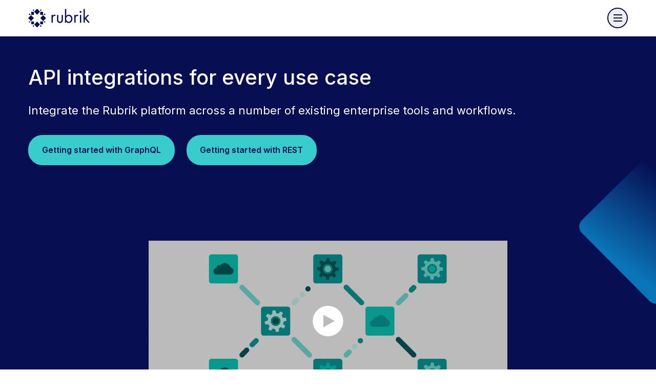

--- FILE ---
content_type: text/html;charset=utf-8
request_url: https://www.rubrik.com/resources/api-integration
body_size: 16809
content:
<!DOCTYPE HTML> <html lang="en-US"> <head> <meta charset="UTF-8"/> <title>API Integrations | Automate with Rubrik</title> <meta name="viewport" content="width=device-width, initial-scale=1"/> <meta name="keywords" content="Multiple use cases,Use case,Cloud native protection,Multiple workloads"/> <meta name="description" content="Learn about pre-built automation tools and integrations to help your business stay ahead of the curve and deliver IT-as-a service."/> <meta name="template" content="content-page"/> <meta name="robots" content="INDEX, FOLLOW"/> <meta property="og:locale" content="en_US"/> <meta property="og:type" content="website"/> <meta property="og:title" content="API Integration"/> <meta property="og:description" content="Learn about pre-built automation tools and integrations to help your business stay ahead of the curve and deliver IT-as-a service."/> <meta property="og:url" content="https://www.rubrik.com/resources/api-integration"/> <meta property="og:site_name" content="Rubrik"/> <meta property="og:image" content="https://www.rubrik.com/content/dam/rubrik/images/seo-images/og-image-rubrik-social-networks.png"/> <meta property="og:image:secure_url" content="https://www.rubrik.com/content/dam/rubrik/images/seo-images/og-image-rubrik-social-networks.png"/> <meta name="twitter:card" content="summary_large_image"/> <meta name="twitter:title" content="API Integration"/> <meta name="twitter:description" content="Learn about pre-built automation tools and integrations to help your business stay ahead of the curve and deliver IT-as-a service."/> <meta name="twitter:image" content="https://www.rubrik.com/content/dam/rubrik/images/seo-images/og-image-rubrik-social-networks.png"/> <meta name="google-site-verification" content="80YPKopwbnkMatgNjSVp17e40236UXl7C4b22__pdS8"/> <meta name="google-map-api-key" content="AIzaSyDCR5xj2M4N0i0MXntHwxVQacGDFTe0epE"/> <link rel="canonical" href="https://www.rubrik.com/resources/api-integration"/> <link rel="apple-touch-icon" sizes="180x180" href="/etc.clientlibs/rubrik/clientlibs/clientlib-base/resources/images/favicon/apple-touch-icon.png"/> <link rel="icon" type="image/png" sizes="32x32" href="/etc.clientlibs/rubrik/clientlibs/clientlib-base/resources/images/favicon/favicon-32x32.png"/> <link rel="icon" type="image/png" sizes="128x128" href="/etc.clientlibs/rubrik/clientlibs/clientlib-base/resources/images/favicon/favicon-128x128.png"/> <link rel="icon" type="image/png" sizes="192x192" href="/etc.clientlibs/rubrik/clientlibs/clientlib-base/resources/images/favicon/android-chrome-192x192.png"/> <link rel="icon" type="image/png" sizes="16x16" href="/etc.clientlibs/rubrik/clientlibs/clientlib-base/resources/images/favicon/favicon-16x16.png"/> <link rel="mask-icon" href="/etc.clientlibs/rubrik/clientlibs/clientlib-base/resources/images/favicon/safari-pinned-tab.svg" color="#5bbad5"/> <meta name="msapplication-TileColor" content="#da532c"/> <meta name="page-category" content="none"/> <meta name="theme-color" content="#070f52"/> <link rel="preconnect" href="https://fonts.googleapis.com" crossorigin/> <link rel="preconnect" href="https://fonts.gstatic.com" crossorigin/> <link rel="preconnect" href="//dpm.demdex.net"/> <link rel="preconnect" href="https://assets.adobedtm.com" crossorigin/> <link rel="dns-prefetch" href="//dpm.demdex.net"/> <link rel="dns-prefetch" href="https://assets.adobedtm.com"/> <link rel="preload" as="image" href="/content/dam/rubrik/images/icons/navigation/Logo.svg"/> <link rel="preload" as="style" href="https://fonts.googleapis.com/css2?family=Inter:wght@400;500;600;700&display=swap" crossorigin="anonymous" onload="this.rel='stylesheet'"/> <link rel="preload" as="font" href="/etc.clientlibs/rubrik/clientlibs/clientlib-base/resources/fonts/RubrikIcons/fonts/RubrikIcons.woff" crossorigin="anonymous"/> <link rel="stylesheet" href="/etc.clientlibs/rubrik/clientlibs/clientlib-base.lc-a44a08181fc1b92ef821a7b42be30497-lc.css" type="text/css"> <noscript> <link rel="stylesheet" href="https://fonts.googleapis.com/css2?family=Inter:wght@400;500;600;700&display=swap"/> </noscript> <script>!function(){window.semaphore=window.semaphore||[],window.ketch=function(){window.semaphore.push(arguments)};var e=new URLSearchParams(document.location.search),o=e.has("property")?e.get("property"):"website_smart_tag",n=document.createElement("script");n.type="text/javascript",n.src="https://global.ketchcdn.com/web/v3/config/rubrik/".concat(o,"/boot.js"),n.defer=n.async=!0,document.getElementsByTagName("head")[0].appendChild(n)}();</script> <script defer>
window.$ = window.JQuery = {};
window.bodymovin = {};
window.lottie = {};
window.Swiper = {};
window.utilsScript = {};
window.pdfjsLib = {};
window.validate = {};
window.lazyLoadOptions = {};
window.rive = {};
</script> <script src="//assets.adobedtm.com/c55f95d516dc/8e4d234ddc3a/launch-d0c8cfddf343.min.js" id="adobelaunch" async></script> <link rel="alternate" href="https://www.rubrik.com/resources/api-integration" hreflang="en-us"/> <link rel="alternate" href="https://www.rubrik.com/resources/api-integration" hreflang="en"/> <link rel="alternate" hreflang="x-default" href="https://www.rubrik.com/resources/api-integration"/> <script defer>
    window.digital_data={"version ":"1.0","page":{"page_url":"https://www.rubrik.com/resources/api-integration","page_name_loc":"www | en_US | resources | api-integration","asset_download":null,"site_domain":"www.rubrik.com","section_name":"www | resources","section_cat1_cat2":"resources|api-integration","page_name":"www | resources | api-integration","web_asset":"","site_locale":"en_US","site_environment":"stage","page_path":"resources/api-integration","site_subdomain":"www"},"tag":{"use_case":"multiple-use-cases|cloud-native-protection","workload":"multiple-workloads"},"event":[{"eventName":"Page Load","eventAction":"pageLoad"}],"lead":{"modal_form_id":"","form_id":"","form_type":""}}
</script> 
                              <script>!function(a){var e="https://s.go-mpulse.net/boomerang/",t="addEventListener";if("False"=="True")a.BOOMR_config=a.BOOMR_config||{},a.BOOMR_config.PageParams=a.BOOMR_config.PageParams||{},a.BOOMR_config.PageParams.pci=!0,e="https://s2.go-mpulse.net/boomerang/";if(window.BOOMR_API_key="R68TX-TQKJA-PAMYF-5VC9Q-SNY4W",function(){function n(e){a.BOOMR_onload=e&&e.timeStamp||(new Date).getTime()}if(!a.BOOMR||!a.BOOMR.version&&!a.BOOMR.snippetExecuted){a.BOOMR=a.BOOMR||{},a.BOOMR.snippetExecuted=!0;var i,_,o,r=document.createElement("iframe");if(a[t])a[t]("load",n,!1);else if(a.attachEvent)a.attachEvent("onload",n);r.src="javascript:void(0)",r.title="",r.role="presentation",(r.frameElement||r).style.cssText="width:0;height:0;border:0;display:none;",o=document.getElementsByTagName("script")[0],o.parentNode.insertBefore(r,o);try{_=r.contentWindow.document}catch(O){i=document.domain,r.src="javascript:var d=document.open();d.domain='"+i+"';void(0);",_=r.contentWindow.document}_.open()._l=function(){var a=this.createElement("script");if(i)this.domain=i;a.id="boomr-if-as",a.src=e+"R68TX-TQKJA-PAMYF-5VC9Q-SNY4W",BOOMR_lstart=(new Date).getTime(),this.body.appendChild(a)},_.write("<bo"+'dy onload="document._l();">'),_.close()}}(),"".length>0)if(a&&"performance"in a&&a.performance&&"function"==typeof a.performance.setResourceTimingBufferSize)a.performance.setResourceTimingBufferSize();!function(){if(BOOMR=a.BOOMR||{},BOOMR.plugins=BOOMR.plugins||{},!BOOMR.plugins.AK){var e=""=="true"?1:0,t="",n="clnpqvyxzvmyi2lkmnhq-f-b36460d86-clientnsv4-s.akamaihd.net",i="false"=="true"?2:1,_={"ak.v":"39","ak.cp":"875686","ak.ai":parseInt("559111",10),"ak.ol":"0","ak.cr":9,"ak.ipv":4,"ak.proto":"h2","ak.rid":"69f218d2","ak.r":38938,"ak.a2":e,"ak.m":"b","ak.n":"essl","ak.bpcip":"18.218.248.0","ak.cport":55138,"ak.gh":"23.55.170.132","ak.quicv":"","ak.tlsv":"tls1.3","ak.0rtt":"","ak.0rtt.ed":"","ak.csrc":"-","ak.acc":"","ak.t":"1768579919","ak.ak":"hOBiQwZUYzCg5VSAfCLimQ==Bk737QhT4RP0i6zt6iGykLWlc6AgkzfNRA638sK9fRXFuiWfFVZN9fFZ3rLppACAXCX2zh6AYWNGzf+Ircii/AeQHboI1EZQyoJEFOvqbo/kMlISXxnZ/Liq8TretBk/zPvMq4JXpRXbevlp974tle7KcMSjTJUDhFAjLYl6MtBClJxBQ7drOweGl4vz2rKX/tVxZFyiqzd+wjXPQPQTZgq3E9Ay39KKHZ4O/U1gOmFf2Aa5Tjmp1Cgh6GaZdG87g2xZl6SHbss8GU6GdY5Ea80l5bRntZyPYuMXv1mVwz7HGX3cvzzhivqfzhUbN9KHNXdwzGVB2TmekPYzt514JgTuV+u7d2HQoMTJ3xoYfBiPzbpLHTW4m/GpPeE5FWFzUnKNszNkJY/mNHWW7mOLp1PDkBinmeg3ZbZamwgiiXE=","ak.pv":"134","ak.dpoabenc":"","ak.tf":i};if(""!==t)_["ak.ruds"]=t;var o={i:!1,av:function(e){var t="http.initiator";if(e&&(!e[t]||"spa_hard"===e[t]))_["ak.feo"]=void 0!==a.aFeoApplied?1:0,BOOMR.addVar(_)},rv:function(){var a=["ak.bpcip","ak.cport","ak.cr","ak.csrc","ak.gh","ak.ipv","ak.m","ak.n","ak.ol","ak.proto","ak.quicv","ak.tlsv","ak.0rtt","ak.0rtt.ed","ak.r","ak.acc","ak.t","ak.tf"];BOOMR.removeVar(a)}};BOOMR.plugins.AK={akVars:_,akDNSPreFetchDomain:n,init:function(){if(!o.i){var a=BOOMR.subscribe;a("before_beacon",o.av,null,null),a("onbeacon",o.rv,null,null),o.i=!0}return this},is_complete:function(){return!0}}}}()}(window);</script></head> <body class=" navy hover--white"> <a href="#main-content" class="skip-link">Skip to Main Content</a> <div class="root responsivegrid"> <div class="aem-Grid aem-Grid--12 aem-Grid--default--12 "> <div class="experiencefragment aem-GridColumn aem-GridColumn--default--12"> <div class="cmp-experiencefragment"><div class="xfpage page basicpage"> <div class="xf-content-height"> <div class="root responsivegrid"> <div class="aem-Grid aem-Grid--12 aem-Grid--default--12 "> <div class="navigation aem-GridColumn aem-GridColumn--default--12"> <div> <header class="container container--mosaic header " data-module="Navigation" style=" --header-bg: #fff; --menu-link-color: #070f52; --menu-link-hover-color: #009595;"> <div class="promo-widget" id="promo-widget"></div> <div class="wrapper header__wrapper"> <div class="header__logo-wrapper"> <a class="header__logo" tabindex="0" aria-label="Rubrik Logo" data-home-page-url="/" href="/"> <img src="/content/dam/rubrik/images/icons/navigation/Logo.svg" class="header__logo-normal" alt="Rubrik" fetchpriority="high"/> <img src="/content/dam/rubrik/images/icons/navigation/Logo.svg" class="header__logo-stuck" alt="Rubrik" loading="lazy" decoding="async" fetchpriority="low"/> </a> <div class="header__hamburger"> <button class="header__hamburger-inner" aria-label="open navigation menu"> <span class="header__hamburger-line"></span> </button> </div> </div> <nav class="header__nav"> <div class="header__nav-desktop"> <div class="site-search search-container" id="search"> <div class="wrapper global-search-wrapper"> <form class="global-search" action="/search-results" data-module="Search"> <label for="searchFieldDesktop">Search </label> <input type="text" name="search" id="searchFieldDesktop" class="searchField" placeholder="Search"/> <div class="search-button icon-search"> <input hidden type="submit" value="Search"/> </div> </form> <div class="global-search__no-result"> <span>No results match your search.</span> <span class="js-global-search-clear">Clear Search</span> </div> <ul class="global-search__quick-links"> <li> <a href="https://www.rubrik.com/search-results?searchTerm=zero%20trust" target="_self"> <span class="icon-search"></span> <span>Zero Trust</span> </a> </li> <li> <a href="https://www.rubrik.com/search-results?searchTerm=Ransomware" target="_self"> <span class="icon-search"></span> <span>Ransomware</span> </a> </li> <li> <a href="https://www.rubrik.com/search-results?searchTerm=Cloud%20Solutions" target="_self"> <span class="icon-search"></span> <span>Cloud Solutions</span> </a> </li> <li> <a href="https://www.rubrik.com/search-results?searchTerm=Database%20Solutions" target="_self"> <span class="icon-search"></span> <span>Database Solutions</span> </a> </li> </ul> </div> </div> <div class="header__left-nav"> <ul class="header__nav-menu" role="menubar"> <li class="header__nav-item" role="none"> <a class="has-submenu" href="/products" data-menu="products" role="menuitem" aria-haspopup="true" aria-expanded="false" aria-label="Products menu"> <span>Products</span> <svg xmlns="http://www.w3.org/2000/svg" width="16" height="16" viewBox="0 0 16 16" fill="none" aria-hidden="true"> <path d="M15.7072 8.70711C16.0977 8.31658 16.0977 7.68342 15.7072 7.2929L9.34325 0.928933C8.95273 0.538409 8.31956 0.538409 7.92904 0.928933C7.53852 1.31946 7.53852 1.95262 7.92904 2.34315L13.5859 8L7.92904 13.6569C7.53851 14.0474 7.53851 14.6805 7.92904 15.0711C8.31956 15.4616 8.95273 15.4616 9.34325 15.0711L15.7072 8.70711ZM0.913574 9L15.0001 9L15.0001 7L0.913574 7L0.913574 9Z" fill="#070F52"/> </svg> </a> <div class="submenu" data-content="platform" role="menu" aria-label="Products submenu"> <div class="submenu-wrapper"> <div class="header__sub-heading-wrapper "> <a href="#" class="menu-back"> <svg xmlns="http://www.w3.org/2000/svg" width="11" height="12" viewBox="0 0 11 12" fill="none"> <path d="M0.221215 5.46596C-0.0737238 5.7609 -0.0737238 6.23909 0.221215 6.53403L5.02752 11.3403C5.32246 11.6353 5.80065 11.6353 6.09559 11.3403C6.39053 11.0454 6.39053 10.5672 6.09559 10.2723L1.82332 6L6.09559 1.72773C6.39053 1.43279 6.39053 0.954599 6.09559 0.659661C5.80065 0.364722 5.32246 0.364722 5.02752 0.659661L0.221215 5.46596ZM11 5.24476L0.755249 5.24476L0.755249 6.75524L11 6.75524L11 5.24476Z" fill="#009595"/> </svg> <span>Back</span> </a> <h4>Products</h4> </div> <div class="header__nav-partner"> <div class="partners-submenu-links header__partners-item has-bg " style="background-color: #F8FBFA"> <a href="/products" class="header__partners-item-link" role="menuitem"> <span class="header__menu-icon"> <img data-src="/content/dam/rubrik/images/icons/navigation/blue-rubrik-security cloud.png" alt="Rubrik Security Cloud" class="lazy"/> </span> <span>Rubrik Security Cloud</span> </a> <p class="header__partners-desc">One platform for cyber resilience across data and identity.</p> <a href="/products" class="explore btn btn-link"> <span class="underline">Explore Our Platform</span> </a> <a href="/products/rubrik-agent-cloud" class="header__partners-item-link more-top-margin"> <span class="header__menu-icon"> <img data-src="/content/dam/rubrik/images/icons/navigation/icon-rubrik-agent-cloud-dark.svg" alt="Rubrik Agent Cloud" class="lazy"/> </span> <span>Rubrik Agent Cloud</span> </a> <p class="header__partners-desc">Monitor, govern, and remediate agent actions.</p> <a href="/products/rubrik-agent-cloud" class="explore btn btn-link"> <span class="underline">Accelerate AI Adoption</span> </a> <div class="header__nav-partner-menu "> <ul role="menu"> </ul> </div> </div> </div> <div class="header__menu-content "> <div class="header__menu-content-item"> <a href="https://www.rubrik.com/products/data-protection" class="header__accordion-heading " data-nav-title="Data Protection" role="menuitem"> <span class="content"> <span class="header__menu-icon"> <img data-src="/content/dam/rubrik/images/icons/navigation/data-cloud.svg" alt="Data Protection" class="lazy"/> </span> <span>Data Protection</span> </span> <svg xmlns="http://www.w3.org/2000/svg" width="18" height="11" viewBox="0 0 18 11" fill="none"> <path d="M17 1.53345L9 9.53345L1 1.53345" stroke="#070F52" stroke-width="2" stroke-linejoin="round"/> </svg> </a> <div class="header__accordion-content-wrapper accordioon" data-nav-accordion="Data Protection"> <div class="header__accordion-inner"> <p>Ensure data integrity with air-gapped, immutable backups.</p> <a href="https://www.rubrik.com/products/data-protection" class="btn btn-link explore">Explore Our Data Protection</a> <ul class="header__menu-content-links "> <li> <a href="https://www.rubrik.com/solutions/cloud-solutions" target="_self" class=" "> <span class="underline">Cloud Native</span> </a> </li> <li> <a href="https://www.rubrik.com/products/zero-trust-data-management" target="_self" class=" "> <span class="underline">On-Premises</span> </a> </li> <li> <a href="https://www.rubrik.com/products/saas-data-protection" target="_self" class=" "> <span class="underline">SaaS Apps</span> </a> </li> <li> <a href="https://www.rubrik.com/solutions/nas" target="_self" class=" "> <span class="underline">Unstructured Data</span> </a> </li> <li> <a href="https://www.rubrik.com/products/rubrik-cloud-vault" target="_self" class=" "> <span class="underline">Rubrik Cloud Vault</span> </a> </li> <li> <a href="https://www.rubrik.com/products/data-security-posture-management" target="_self" class=" "> <span class="underline">Data Security Posture Management(DSPM)</span> </a> </li> </ul> </div> </div> </div> <div class="header__menu-content-item"> <a href="https://www.rubrik.com/products/data-threat-analytics" class="header__accordion-heading " data-nav-title="Threat Analytics" role="menuitem"> <span class="content"> <span class="header__menu-icon"> <img data-src="/content/dam/rubrik/images/icons/navigation/data-analytic.svg" alt="Threat Analytics" class="lazy"/> </span> <span>Threat Analytics</span> </span> <svg xmlns="http://www.w3.org/2000/svg" width="18" height="11" viewBox="0 0 18 11" fill="none"> <path d="M17 1.53345L9 9.53345L1 1.53345" stroke="#070F52" stroke-width="2" stroke-linejoin="round"/> </svg> </a> <div class="header__accordion-content-wrapper accordioon" data-nav-accordion="Threat Analytics"> <div class="header__accordion-inner"> <p>Detect, investigate, and respond to cyber threats.</p> <a href="https://www.rubrik.com/products/data-threat-analytics" class="btn btn-link explore">Explore Our Threat Analytics</a> <ul class="header__menu-content-links "> <li> <a href="https://www.rubrik.com/products/anomaly-detection" target="_self" class=" "> <span class="underline">Anomaly Detection</span> </a> </li> <li> <a href="https://www.rubrik.com/products/threat-monitoring" target="_self" class=" "> <span class="underline">Threat Monitoring</span> </a> </li> <li> <a href="https://www.rubrik.com/products/threat-hunting" target="_self" class=" "> <span class="underline">Threat Hunting</span> </a> </li> </ul> </div> </div> </div> <div class="header__menu-content-item"> <a href="https://www.rubrik.com/products/identity-security" class="header__accordion-heading " data-nav-title="Identity Security" role="menuitem"> <span class="content"> <span class="header__menu-icon"> <img data-src="/content/dam/rubrik/home-page-redesign/icon-Identity-security.png" alt="Identity Security" class="lazy"/> </span> <span>Identity Security</span> </span> <svg xmlns="http://www.w3.org/2000/svg" width="18" height="11" viewBox="0 0 18 11" fill="none"> <path d="M17 1.53345L9 9.53345L1 1.53345" stroke="#070F52" stroke-width="2" stroke-linejoin="round"/> </svg> </a> <div class="header__accordion-content-wrapper accordioon" data-nav-accordion="Identity Security"> <div class="header__accordion-inner"> <p>Secure and recover your multi-IdP environments.</p> <a href="https://www.rubrik.com/products/identity-security" class="btn btn-link explore">Explore Our Identity Security</a> <ul class="header__menu-content-links "> <li> <a href="https://www.rubrik.com/products/identity-resilience" target="_self" class=" "> <span class="underline">Identity Resilience</span> </a> </li> <li> <a href="https://www.rubrik.com/products/identity-recovery" target="_self" class=" "> <span class="underline">Identity Recovery</span> </a> </li> <li> <a href="https://www.rubrik.com/products/okta-backup-and-recovery" target="_self" class=" "> <span class="underline">Okta Backup &amp; Recovery</span> </a> </li> </ul> </div> </div> </div> <div class="header__menu-content-item"> <a href="https://www.rubrik.com/products/cyber-recovery" class="header__accordion-heading " data-nav-title="Cyber Recovery" role="menuitem"> <span class="content"> <span class="header__menu-icon"> <img data-src="/content/dam/rubrik/images/icons/navigation/cyber-recovery.svg" alt="Cyber Recovery" class="lazy"/> </span> <span>Cyber Recovery</span> </span> <svg xmlns="http://www.w3.org/2000/svg" width="18" height="11" viewBox="0 0 18 11" fill="none"> <path d="M17 1.53345L9 9.53345L1 1.53345" stroke="#070F52" stroke-width="2" stroke-linejoin="round"/> </svg> </a> <div class="header__accordion-content-wrapper accordioon" data-nav-accordion="Cyber Recovery"> <div class="header__accordion-inner"> <p>Recover to a clean point and restore operations fast.</p> <a href="https://www.rubrik.com/products/cyber-recovery" class="btn btn-link explore">Explore Our Cyber Recovery</a> <ul class="header__menu-content-links "> <li> <a href="https://www.rubrik.com/products/threat-containment" target="_self" class=" "> <span class="underline">Threat Containment</span> </a> </li> <li> <a href="https://www.rubrik.com/products/ai-powered-cyber-recovery" target="_self" class=" "> <span class="underline">Ruby AI Agent</span> </a> </li> <li> <a href="https://www.rubrik.com/products/cyber-recovery-simulation" target="_self" class=" "> <span class="underline">Cyber Recovery Simulation</span> </a> </li> </ul> </div> </div> </div> </div> <div class="header__expanded-bottom-wrapper"> <div class="header__nav-partner-menu mobile-show"> <ul> </ul> </div> <button id="toggle-search" class="header__search" aria-label="Search" aria-expanded="false" aria-controls="search" data-module="Accordion"> <span class="icon-search"></span> <span class="icon-close"></span> </button> <form class="header__mobile-search" action="/search-results" data-module="Search"> <input type="text" name="search" id="searchFieldMobile" aria-label="Search" class="searchField" placeholder="Search"/> <div class="search-button icon-search"> <input hidden type="submit" value="Search" aria-label="submit"/> </div> </form> <div class="header__contact-us"> <div class="cta--container cta--center cta--container-redesign " data-component_name="cta"> <a href="/contact-sales" target="_self" class="btn btn-default-primary-secondary btn--rounded btn__mobile--left">Contact Sales</a> </div> </div> </div> </div> </div> </li> <li class="header__nav-item" role="none"> <a class="has-submenu" href="/solutions" data-menu="solutions" role="menuitem" aria-haspopup="true" aria-expanded="false" aria-label="Solutions menu"> <span>Solutions</span> <svg xmlns="http://www.w3.org/2000/svg" width="16" height="16" viewBox="0 0 16 16" fill="none" aria-hidden="true"> <path d="M15.7072 8.70711C16.0977 8.31658 16.0977 7.68342 15.7072 7.2929L9.34325 0.928933C8.95273 0.538409 8.31956 0.538409 7.92904 0.928933C7.53852 1.31946 7.53852 1.95262 7.92904 2.34315L13.5859 8L7.92904 13.6569C7.53851 14.0474 7.53851 14.6805 7.92904 15.0711C8.31956 15.4616 8.95273 15.4616 9.34325 15.0711L15.7072 8.70711ZM0.913574 9L15.0001 9L15.0001 7L0.913574 7L0.913574 9Z" fill="#070F52"/> </svg> </a> <div class="submenu" data-content="platform" role="menu" aria-label="Solutions submenu"> <div class="submenu-wrapper"> <div class="header__sub-heading-wrapper "> <a href="#" class="menu-back"> <svg xmlns="http://www.w3.org/2000/svg" width="11" height="12" viewBox="0 0 11 12" fill="none"> <path d="M0.221215 5.46596C-0.0737238 5.7609 -0.0737238 6.23909 0.221215 6.53403L5.02752 11.3403C5.32246 11.6353 5.80065 11.6353 6.09559 11.3403C6.39053 11.0454 6.39053 10.5672 6.09559 10.2723L1.82332 6L6.09559 1.72773C6.39053 1.43279 6.39053 0.954599 6.09559 0.659661C5.80065 0.364722 5.32246 0.364722 5.02752 0.659661L0.221215 5.46596ZM11 5.24476L0.755249 5.24476L0.755249 6.75524L11 6.75524L11 5.24476Z" fill="#009595"/> </svg> <span>Back</span> </a> <h4>Solutions</h4> </div> <div class="header__nav-partner"> <div class="partners-submenu-links header__partners-item has-bg " style="background-color: #F8FBFA"> <a class="header__partners-item-link" role="menuitem"> <span class="header__menu-icon"> <img data-src="/content/dam/rubrik/images/icons/navigation/blue-backup-speed.png" alt="Cyber Resilience Solutions" class="lazy"/> </span> <span>Cyber Resilience Solutions</span> </a> <p class="header__partners-desc">Secure your critical data across enterprise data centers, cloud platforms, and SaaS applications.</p> <div class="header__nav-partner-menu "> <p class="group-label">FEATURED SOLUTIONS</p> <ul role="menu"> <li role="none"> <a href="https://www.rubrik.com/products/identity-recovery" role="menuitem"> <span class="underline">Hybrid Identity Recovery</span> </a> </li> <li role="none"> <a href="https://www.rubrik.com/industries/minimum-viable-hospital" role="menuitem"> <span class="underline">Minimum Viable Hospital</span> </a> </li> <li role="none"> <a href="https://www.rubrik.com/products/rubrik-cloud-vault" role="menuitem"> <span class="underline">Rubrik Cloud Vault</span> </a> </li> </ul> </div> </div> </div> <div class="header__menu-content "> <div class="header__menu-content-item"> <a href="https://www.rubrik.com/solutions" class="header__accordion-heading " data-nav-title="Platforms &amp; Environments" role="menuitem"> <span class="content"> <span class="header__menu-icon"> <img data-src="/content/dam/rubrik/images/icons/navigation/blue-platform-enviroments.png" alt="Platforms &amp; Environments" class="lazy"/> </span> <span>Platforms &amp; Environments</span> </span> <svg xmlns="http://www.w3.org/2000/svg" width="18" height="11" viewBox="0 0 18 11" fill="none"> <path d="M17 1.53345L9 9.53345L1 1.53345" stroke="#070F52" stroke-width="2" stroke-linejoin="round"/> </svg> </a> <div class="header__accordion-content-wrapper accordioon" data-nav-accordion="Platforms &amp; Environments"> <div class="header__accordion-inner"> <a href="https://www.rubrik.com/solutions" class="btn btn-link explore">Explore Our Platforms &amp; Environments</a> <ul class="header__menu-content-links hide-on-desktop" role="menu"> <li role="none"> <a href="https://www.rubrik.com/solutions/cloud-solutions" target="_self" class=" " role="menuitem"> <span class="underline">Cloud</span> </a> </li> <li role="none"> <a href="https://www.rubrik.com/solutions/aws-native-protection" target="_self" class=" small" role="menuitem"> <span class="underline">AWS</span> </a> </li> <li role="none"> <a href="https://www.rubrik.com/solutions/azure-native-protection" target="_self" class=" small" role="menuitem"> <span class="underline">Azure</span> </a> </li> <li role="none"> <a href="https://www.rubrik.com/solutions/gcp-native-protection" target="_self" class=" small" role="menuitem"> <span class="underline">Google Cloud</span> </a> </li> <li role="none"> <a href="https://www.rubrik.com/solutions/oracle-cloud-oci" target="_self" class=" small" role="menuitem"> <span class="underline">Oracle Cloud</span> </a> </li> <li role="none"> <a href="https://www.rubrik.com/solutions/azure-devops" target="_self" class=" small" role="menuitem"> <span class="underline">Azure DevOps</span> </a> </li> <li role="none"> <a href="https://www.rubrik.com/solutions/github" target="_self" class=" small" role="menuitem"> <span class="underline">GitHub</span> </a> </li> <li role="none"> <a href="https://www.rubrik.com/products/saas-data-protection" target="_self" class=" " role="menuitem"> <span class="underline">SaaS</span> </a> </li> <li role="none"> <a href="https://www.rubrik.com/solutions/microsoft-365" target="_self" class=" small" role="menuitem"> <span class="underline">Microsoft 365</span> </a> </li> <li role="none"> <a href="https://www.rubrik.com/solutions/microsoft-dynamics-365" target="_self" class=" small" role="menuitem"> <span class="underline">Dynamic 365 CRM</span> </a> </li> <li role="none"> <a href="https://www.rubrik.com/solutions/salesforce-data-protection" target="_self" class=" small" role="menuitem"> <span class="underline">Salesforce</span> </a> </li> <li role="none"> <a href="https://www.rubrik.com/solutions/atlassian" target="_self" class=" small" role="menuitem"> <span class="underline">Atlassian Jira</span> </a> </li> <li role="none"> <a href="https://www.rubrik.com/products/zero-trust-data-management" target="_self" class=" " role="menuitem"> <span class="underline">On-Premises</span> </a> </li> <li role="none"> <a href="https://www.rubrik.com/solutions/sql-live-mount" target="_self" class=" small" role="menuitem"> <span class="underline">Microsoft SQL Server</span> </a> </li> <li role="none"> <a href="https://www.rubrik.com/solutions/oracle" target="_self" class=" small" role="menuitem"> <span class="underline">Oracle</span> </a> </li> <li role="none"> <a href="https://www.rubrik.com/solutions/mongodb" target="_self" class=" small" role="menuitem"> <span class="underline">MongoDB</span> </a> </li> <li role="none"> <a href="https://www.rubrik.com/solutions/comprehensive-data-protection-for-your-mysql-databases" target="_self" class=" small" role="menuitem"> <span class="underline">MySQL</span> </a> </li> <li role="none"> <a href="https://www.rubrik.com/solutions/postgresql" target="_self" class=" small" role="menuitem"> <span class="underline">PostgreSQL/EDB</span> </a> </li> <li role="none"> <a href="https://www.rubrik.com/solutions/sap-hana" target="_self" class=" small" role="menuitem"> <span class="underline">SAP HANA</span> </a> </li> <li role="none"> <a href="https://www.rubrik.com/solutions/ibm-db2-data-with-rubrik" target="_self" class=" small" role="menuitem"> <span class="underline">IBM Db2</span> </a> </li> <li role="none"> <a href="https://www.rubrik.com/solutions/kubernetes" target="_self" class=" small" role="menuitem"> <span class="underline">Kubernetes</span> </a> </li> <li role="none"> <a href="https://www.rubrik.com/solutions/openshift" target="_self" class=" small" role="menuitem"> <span class="underline">OpenShift</span> </a> </li> <li role="none"> <a href="https://www.rubrik.com/solutions/nutanix-ahv" target="_self" class=" small" role="menuitem"> <span class="underline">Nutanix</span> </a> </li> <li role="none"> <a href="https://www.rubrik.com/solutions/vmware" target="_self" class=" small" role="menuitem"> <span class="underline">VMware</span> </a> </li> <li role="none"> <a href="https://www.rubrik.com/solutions/hyper-v" target="_self" class=" small" role="menuitem"> <span class="underline">Hyper-V </span> </a> </li> <li role="none"> <a href="https://www.rubrik.com/solutions/microsoft-azure-local" target="_self" class=" small" role="menuitem"> <span class="underline">Azure Local </span> </a> </li> </ul> <ul class="header__menu-content-links hide-on-mobile"> <li> <a href="https://www.rubrik.com/solutions/cloud-solutions" target="_self" class=" "> <span class="underline">Cloud</span> </a> </li> <li> <a href="https://www.rubrik.com/solutions/aws-native-protection" target="_self" class=" small"> <span class="underline">AWS</span> </a> </li> <li> <a href="https://www.rubrik.com/solutions/azure-native-protection" target="_self" class=" small"> <span class="underline">Azure</span> </a> </li> <li> <a href="https://www.rubrik.com/solutions/gcp-native-protection" target="_self" class=" small"> <span class="underline">Google Cloud</span> </a> </li> <li> <a href="https://www.rubrik.com/solutions/oracle-cloud-oci" target="_self" class=" small"> <span class="underline">Oracle Cloud</span> </a> </li> <li> <a href="https://www.rubrik.com/solutions/azure-devops" target="_self" class=" small"> <span class="underline">Azure DevOps</span> </a> </li> <li> <a href="https://www.rubrik.com/solutions/github" target="_self" class=" small"> <span class="underline">GitHub</span> </a> </li> <li> <a href="https://www.rubrik.com/products/saas-data-protection" target="_self" class=" "> <span class="underline">SaaS</span> </a> </li> <li> <a href="https://www.rubrik.com/solutions/microsoft-365" target="_self" class=" small"> <span class="underline">Microsoft 365</span> </a> </li> <li> <a href="https://www.rubrik.com/solutions/microsoft-dynamics-365" target="_self" class=" small"> <span class="underline">Dynamic 365 CRM</span> </a> </li> <li> <a href="https://www.rubrik.com/solutions/salesforce-data-protection" target="_self" class=" small"> <span class="underline">Salesforce</span> </a> </li> <li> <a href="https://www.rubrik.com/solutions/atlassian" target="_self" class=" small"> <span class="underline">Atlassian Jira</span> </a> </li> </ul> </div> </div> </div> <div class="header__menu-content-item"> <a class="header__accordion-heading hide-on-mobile" role="menuitem"> <div class="header__menu-content-group only-mobile">View more</div> <svg xmlns="http://www.w3.org/2000/svg" width="18" height="11" viewBox="0 0 18 11" fill="none"> <path d="M17 1.53345L9 9.53345L1 1.53345" stroke="#070F52" stroke-width="2" stroke-linejoin="round"/> </svg> </a> <div class="header__accordion-content-wrapper accordioon"> <div class="header__accordion-inner"> <ul class="header__menu-content-links "> <li> <a href="https://www.rubrik.com/products/zero-trust-data-management" target="_self" class=" "> <span class="underline">On-Premises</span> </a> </li> <li> <a href="https://www.rubrik.com/solutions/sql-live-mount" target="_self" class=" small"> <span class="underline">Microsoft SQL Server</span> </a> </li> <li> <a href="https://www.rubrik.com/solutions/oracle" target="_self" class=" small"> <span class="underline">Oracle</span> </a> </li> <li> <a href="https://www.rubrik.com/solutions/mongodb" target="_self" class=" small"> <span class="underline">MongoDB</span> </a> </li> <li> <a href="https://www.rubrik.com/solutions/comprehensive-data-protection-for-your-mysql-databases" target="_self" class=" small"> <span class="underline">MySQL</span> </a> </li> <li> <a href="https://www.rubrik.com/solutions/postgresql" target="_self" class=" small"> <span class="underline">PostgreSQL/EDB</span> </a> </li> <li> <a href="https://www.rubrik.com/solutions/sap-hana" target="_self" class=" small"> <span class="underline">SAP HANA</span> </a> </li> <li> <a href="https://www.rubrik.com/solutions/ibm-db2-data-with-rubrik" target="_self" class=" small"> <span class="underline">IBM Db2</span> </a> </li> <li> <a href="https://www.rubrik.com/solutions/kubernetes" target="_self" class=" small"> <span class="underline">Kubernetes</span> </a> </li> <li> <a href="https://www.rubrik.com/solutions/openshift" target="_self" class=" small"> <span class="underline">OpenShift</span> </a> </li> <li> <a href="https://www.rubrik.com/solutions/nutanix-ahv" target="_self" class=" small"> <span class="underline">Nutanix</span> </a> </li> <li> <a href="https://www.rubrik.com/solutions/vmware" target="_self" class=" small"> <span class="underline">VMware</span> </a> </li> <li> <a href="https://www.rubrik.com/solutions/hyper-v" target="_self" class=" small"> <span class="underline">Hyper-V </span> </a> </li> <li> <a href="https://www.rubrik.com/solutions/microsoft-azure-local" target="_self" class=" small"> <span class="underline">Azure Local </span> </a> </li> </ul> </div> </div> </div> <div class="header__menu-content-item"> <a href="https://www.rubrik.com/solutions#industries" class="header__accordion-heading " data-nav-title="Industries" role="menuitem"> <span class="content"> <span class="header__menu-icon"> <img data-src="/content/dam/rubrik/images/icons/navigation/blue-industries.png" alt="Industries" class="lazy"/> </span> <span>Industries</span> </span> <svg xmlns="http://www.w3.org/2000/svg" width="18" height="11" viewBox="0 0 18 11" fill="none"> <path d="M17 1.53345L9 9.53345L1 1.53345" stroke="#070F52" stroke-width="2" stroke-linejoin="round"/> </svg> </a> <div class="header__accordion-content-wrapper accordioon" data-nav-accordion="Industries"> <div class="header__accordion-inner"> <a href="https://www.rubrik.com/solutions#industries" class="btn btn-link explore">Explore Our Industries</a> <ul class="header__menu-content-links "> <li> <a href="https://www.rubrik.com/industries/healthcare" target="_self" class=" "> <span class="underline">Healthcare</span> </a> </li> <li> <a href="https://www.rubrik.com/industries/financial-services" target="_self" class=" "> <span class="underline">Financial Services</span> </a> </li> <li> <a href="https://www.rubrik.com/industries/federal-government" target="_self" class=" "> <span class="underline">Federal Government</span> </a> </li> <li> <a href="https://www.rubrik.com/industries/state-local-government" target="_self" class=" "> <span class="underline">State &amp; Local Government</span> </a> </li> <li> <a href="https://www.rubrik.com/industries/education" target="_self" class=" "> <span class="underline">Education</span> </a> </li> <li> <a href="https://www.rubrik.com/industries/critical-infrastructure" target="_self" class=" "> <span class="underline">Critical Infrastructure</span> </a> </li> <li> <a href="https://www.rubrik.com/industries/legal" target="_self" class=" "> <span class="underline">Legal</span> </a> </li> </ul> </div> </div> </div> <div class="header__menu-content-item"> <a href="https://www.rubrik.com/partners" class="header__accordion-heading " data-nav-title="Partners" role="menuitem"> <span class="content"> <span class="header__menu-icon"> <img data-src="/content/dam/rubrik/images/icons/navigation/blue-partners.png" alt="Partners" class="lazy"/> </span> <span>Partners</span> </span> <svg xmlns="http://www.w3.org/2000/svg" width="18" height="11" viewBox="0 0 18 11" fill="none"> <path d="M17 1.53345L9 9.53345L1 1.53345" stroke="#070F52" stroke-width="2" stroke-linejoin="round"/> </svg> </a> <div class="header__accordion-content-wrapper accordioon" data-nav-accordion="Partners"> <div class="header__accordion-inner"> <a href="https://www.rubrik.com/partners" class="btn btn-link explore">Explore Our Partners</a> <ul class="header__menu-content-links "> <li> <a href="https://www.rubrik.com/partners/service-delivery-partners" target="_self" class=" "> <span class="underline">Service Delivery Partners</span> </a> </li> <li> <a href="https://www.rubrik.com/partners/technology-partners" target="_self" class=" "> <span class="underline">Technology Partners</span> </a> </li> <li> <a href="https://www.rubrik.com/partners/security-alliance-partnerships" target="_self" class=" "> <span class="underline">Security Partners</span> </a> </li> <li> <a href="https://www.rubrik.com/partners/technology-partners/amazon-web-services" target="_self" class=" "> <span class="underline">Amazon Web Services</span> </a> </li> <li> <a href="https://www.rubrik.com/partners/technology-partners/crowdstrike" target="_self" class=" "> <span class="underline">CrowdStrike</span> </a> </li> <li> <a href="https://www.rubrik.com/partners/technology-partners/microsoft" target="_self" class=" "> <span class="underline">Microsoft</span> </a> </li> <li> <a href="https://www.rubrik.com/partners/technology-partners/okta" target="_self" class=" "> <span class="underline">Okta</span> </a> </li> <li> <a href="https://www.rubrik.com/partners/technology-partners/pure-storage" target="_self" class=" "> <span class="underline">Pure Storage</span> </a> </li> <li> <a href="https://www.rubrik.com/partners/technology-partners/zscaler" target="_self" class=" "> <span class="underline">Zscaler</span> </a> </li> </ul> </div> </div> </div> </div> <div class="header__expanded-bottom-wrapper"> <div class="header__nav-partner-menu mobile-show"> <p class="group-label">FEATURED SOLUTIONS</p> <ul> <li> <a href="https://www.rubrik.com/products/identity-recovery">Hybrid Identity Recovery</a> </li> <li> <a href="https://www.rubrik.com/industries/minimum-viable-hospital">Minimum Viable Hospital</a> </li> <li> <a href="https://www.rubrik.com/products/rubrik-cloud-vault">Rubrik Cloud Vault</a> </li> </ul> </div> <button id="toggle-search" class="header__search" aria-label="Search" aria-expanded="false" aria-controls="search" data-module="Accordion"> <span class="icon-search"></span> <span class="icon-close"></span> </button> <form class="header__mobile-search" action="/search-results" data-module="Search"> <input type="text" name="search" id="searchFieldMobile" aria-label="Search" class="searchField" placeholder="Search"/> <div class="search-button icon-search"> <input hidden type="submit" value="Search" aria-label="submit"/> </div> </form> <div class="header__contact-us"> <div class="cta--container cta--center cta--container-redesign " data-component_name="cta"> <a href="/contact-sales" target="_self" class="btn btn-default-primary-secondary btn--rounded btn__mobile--left">Contact Sales</a> </div> </div> </div> </div> </div> </li> <li class="header__nav-item" role="none"> <a class="has-submenu" href="/resources" data-menu="resources" role="menuitem" aria-haspopup="true" aria-expanded="false" aria-label="Knowledge Hub menu"> <span>Knowledge Hub</span> <svg xmlns="http://www.w3.org/2000/svg" width="16" height="16" viewBox="0 0 16 16" fill="none" aria-hidden="true"> <path d="M15.7072 8.70711C16.0977 8.31658 16.0977 7.68342 15.7072 7.2929L9.34325 0.928933C8.95273 0.538409 8.31956 0.538409 7.92904 0.928933C7.53852 1.31946 7.53852 1.95262 7.92904 2.34315L13.5859 8L7.92904 13.6569C7.53851 14.0474 7.53851 14.6805 7.92904 15.0711C8.31956 15.4616 8.95273 15.4616 9.34325 15.0711L15.7072 8.70711ZM0.913574 9L15.0001 9L15.0001 7L0.913574 7L0.913574 9Z" fill="#070F52"/> </svg> </a> <div class="submenu" data-content="platform" role="menu" aria-label="Knowledge Hub submenu"> <div class="submenu-wrapper"> <div class="header__sub-heading-wrapper asset-layout"> <a href="#" class="menu-back"> <svg xmlns="http://www.w3.org/2000/svg" width="11" height="12" viewBox="0 0 11 12" fill="none"> <path d="M0.221215 5.46596C-0.0737238 5.7609 -0.0737238 6.23909 0.221215 6.53403L5.02752 11.3403C5.32246 11.6353 5.80065 11.6353 6.09559 11.3403C6.39053 11.0454 6.39053 10.5672 6.09559 10.2723L1.82332 6L6.09559 1.72773C6.39053 1.43279 6.39053 0.954599 6.09559 0.659661C5.80065 0.364722 5.32246 0.364722 5.02752 0.659661L0.221215 5.46596ZM11 5.24476L0.755249 5.24476L0.755249 6.75524L11 6.75524L11 5.24476Z" fill="#009595"/> </svg> <span>Back</span> </a> <h4>Knowledge Hub</h4> </div> <div class="header__nav-partner"> <div class="partners-submenu-links header__partners-item asset-layout no-padding" style="background-color: "> <div class="header__nav-partner-menu no-margin"> <ul role="menu"> <li role="none"> <a href="https://www.rubrik.com/customers" role="menuitem"> <span class="underline">Customer Stories</span> </a> </li> <li role="none"> <a href="https://www.rubrik.com/resources" role="menuitem"> <span class="underline">Reports &amp; Whitepapers</span> </a> </li> <li role="none"> <a href="https://www.rubrik.com/company/events" role="menuitem"> <span class="underline">Events</span> </a> </li> <li role="none"> <a href="https://www.rubrik.com/resources/webinars" role="menuitem"> <span class="underline">Webinars</span> </a> </li> <li role="none"> <a href="https://www.rubrik.com/blog" role="menuitem"> <span class="underline">Blog</span> </a> </li> <li role="none"> <a href="https://www.rubrik.com/insights" role="menuitem"> <span class="underline">Insights</span> </a> </li> <li role="none"> <a href="https://www.rubrik.com/explore/demo" role="menuitem"> <span class="underline">Product Tours</span> </a> </li> <li role="none"> <a href="https://zerolabs.rubrik.com/podcast" role="menuitem"> <span class="underline">Podcast</span> </a> </li> <li role="none"> <a href="https://developer.rubrik.com/" role="menuitem"> <span class="underline">Developer Center</span> </a> </li> </ul> </div> </div> </div> <div class="header__menu-content asset-layout"> <div class="header__menu-content-item"> <div class="header__accordion-content-wrapper no-accordion" data-nav-accordion="Security stops attacks. You stop disasters."> <div class="header__accordion-inner"> <a href="https://events.rubrik.com/data-recovery-summit-2026/begin?icid=2025-12-19_5685723950" class="header__asset-image"> <img data-src="/content/dam/rubrik/target/knowledge-hub-drs.png" alt="Security stops attacks. You stop disasters." class="lazy"/> <span class="header__asset-heading"> <span class="underline">Security stops attacks. You stop disasters.</span> </span> </a> <p>Learn how proactive recovery continuously validates your backups, identifies clean recovery points, and answers critical questions before you&#39;re in crisis mode.</p> </div> </div> </div> <div class="header__menu-content-item"> <div class="header__accordion-content-wrapper no-accordion" data-nav-accordion="Cloud Resilience Summit | On-Demand"> <div class="header__accordion-inner"> <a href="https://www.rubrik.com/collections/cloud-resilience-summit-2025" class="header__asset-image"> <img data-src="/content/dam/rubrik/events/img-cloud-resilience-summit-1000x500.jpg" alt="Cloud Resilience Summit | On-Demand" class="lazy"/> <span class="header__asset-heading"> <span class="underline">Cloud Resilience Summit | On-Demand</span> </span> </a> <p>82% of attacks happen in the cloud. Learn how to shift from defense to resilience and recover fast.</p> </div> </div> </div> <div class="header__menu-content-item"> <div class="header__accordion-content-wrapper no-accordion" data-nav-accordion="Rubrik Zero Labs Report"> <div class="header__accordion-inner"> <a href="https://zerolabs.rubrik.com/" class="header__asset-image"> <img data-src="/content/dam/rubrik/images/icons/navigation/promo-tile-rzl-1000x500.png" alt="Rubrik Zero Labs Report" class="lazy"/> <span class="header__asset-heading"> <span class="underline">Rubrik Zero Labs Report</span> </span> </a> <p>Explore challenges posed by data sprawl in multi-cloud environments and how to control the chaos.</p> </div> </div> </div> </div> <div class="header__expanded-bottom-wrapper"> <button id="toggle-search" class="header__search" aria-label="Search" aria-expanded="false" aria-controls="search" data-module="Accordion"> <span class="icon-search"></span> <span class="icon-close"></span> </button> <form class="header__mobile-search" action="/search-results" data-module="Search"> <input type="text" name="search" id="searchFieldMobile" aria-label="Search" class="searchField" placeholder="Search"/> <div class="search-button icon-search"> <input hidden type="submit" value="Search" aria-label="submit"/> </div> </form> <div class="header__contact-us"> <div class="cta--container cta--center cta--container-redesign " data-component_name="cta"> <a href="/contact-sales" target="_self" class="btn btn-default-primary-secondary btn--rounded btn__mobile--left">Contact Sales</a> </div> </div> </div> </div> </div> </li> <li class="header__nav-item" role="none"> <a class="has-submenu" href="/company" data-menu="partners" role="menuitem" aria-haspopup="true" aria-expanded="false" aria-label="About Us menu"> <span>About Us</span> <svg xmlns="http://www.w3.org/2000/svg" width="16" height="16" viewBox="0 0 16 16" fill="none" aria-hidden="true"> <path d="M15.7072 8.70711C16.0977 8.31658 16.0977 7.68342 15.7072 7.2929L9.34325 0.928933C8.95273 0.538409 8.31956 0.538409 7.92904 0.928933C7.53852 1.31946 7.53852 1.95262 7.92904 2.34315L13.5859 8L7.92904 13.6569C7.53851 14.0474 7.53851 14.6805 7.92904 15.0711C8.31956 15.4616 8.95273 15.4616 9.34325 15.0711L15.7072 8.70711ZM0.913574 9L15.0001 9L15.0001 7L0.913574 7L0.913574 9Z" fill="#070F52"/> </svg> </a> <div class="submenu" data-content="platform" role="menu" aria-label="About Us submenu"> <div class="submenu-wrapper"> <div class="header__sub-heading-wrapper asset-layout"> <a href="#" class="menu-back"> <svg xmlns="http://www.w3.org/2000/svg" width="11" height="12" viewBox="0 0 11 12" fill="none"> <path d="M0.221215 5.46596C-0.0737238 5.7609 -0.0737238 6.23909 0.221215 6.53403L5.02752 11.3403C5.32246 11.6353 5.80065 11.6353 6.09559 11.3403C6.39053 11.0454 6.39053 10.5672 6.09559 10.2723L1.82332 6L6.09559 1.72773C6.39053 1.43279 6.39053 0.954599 6.09559 0.659661C5.80065 0.364722 5.32246 0.364722 5.02752 0.659661L0.221215 5.46596ZM11 5.24476L0.755249 5.24476L0.755249 6.75524L11 6.75524L11 5.24476Z" fill="#009595"/> </svg> <span>Back</span> </a> <h4>About Us</h4> </div> <div class="header__nav-partner"> <div class="partners-submenu-links header__partners-item asset-layout no-padding" style="background-color: "> <div class="header__nav-partner-menu no-margin"> <ul role="menu"> <li role="none"> <a href="https://www.rubrik.com/company" role="menuitem"> <span class="underline">Our Story &amp; Mission</span> </a> </li> <li role="none"> <a href="https://www.rubrik.com/company/about/leadership" role="menuitem"> <span class="underline">Leadership</span> </a> </li> <li role="none"> <a href="https://www.rubrik.com/company/newsroom" role="menuitem"> <span class="underline">Newsroom</span> </a> </li> <li role="none"> <a href="https://www.rubrik.com/company/careers" role="menuitem"> <span class="underline">Careers</span> </a> </li> <li role="none"> <a href="https://training.rubrik.com/" role="menuitem"> <span class="underline">Rubrik University</span> </a> </li> <li role="none"> <a href="https://ir.rubrik.com/overview/default.aspx" role="menuitem"> <span class="underline">Investor Relations</span> </a> </li> <li role="none"> <a href="https://partner.rubrik.com/s/login/?ec=302&startURL=%2Fs%2F" role="menuitem"> <span class="underline">Partner Portal</span> </a> </li> </ul> </div> </div> </div> <div class="header__menu-content asset-layout"> <div class="header__menu-content-item"> <div class="header__accordion-content-wrapper no-accordion" data-nav-accordion="December 4 | Press Release"> <div class="header__accordion-inner"> <a href="/company/newsroom/press-releases/25/rubrik-reports-third-quarter-fiscal-year-2026-financial-results" class="header__asset-image"> <img data-src="/content/dam/rubrik/company/rubrik-100x600-tile-rounded-corners.png" alt="December 4 | Press Release" class="lazy"/> <span class="header__asset-heading"> <span class="underline">December 4 | Press Release</span> </span> </a> <p>Rubrik Reports Third Quarter Fiscal Year 2026 Financial Results</p> </div> </div> </div> <div class="header__menu-content-item"> <div class="header__accordion-content-wrapper no-accordion" data-nav-accordion="Rubrik Named a Leader. Again!"> <div class="header__accordion-inner"> <a href="https://www.rubrik.com/lp/analyst-reports/rubrik-named-a-leader-in-the-idc-worldwide-cyber-recovery-marketscape?icid=2025-10-13_3895279627" class="header__asset-image"> <img data-src="/content/dam/rubrik/company/img-idc-report-2025-1000x500.png" alt="Rubrik Named a Leader. Again!" class="lazy"/> <span class="header__asset-heading"> <span class="underline">Rubrik Named a Leader. Again!</span> </span> </a> <p>For the 2nd time in a row, Rubrik named a Leader in IDC MarketScape for Cyber Recovery.</p> </div> </div> </div> <div class="header__menu-content-item"> <div class="header__accordion-content-wrapper no-accordion" data-nav-accordion="View Open Positions"> <div class="header__accordion-inner"> <a href="https://www.rubrik.com/company/careers#positions" class="header__asset-image"> <img data-src="/content/dam/rubrik/images/icons/navigation/promo-tile-careers-1000x500.png" alt="View Open Positions" class="lazy"/> <span class="header__asset-heading"> <span class="underline">View Open Positions</span> </span> </a> <p>Purposeful work. Limitless growth. Real-world impact. At Rubrik, we believe it all starts with you.</p> </div> </div> </div> </div> <div class="header__expanded-bottom-wrapper"> <button id="toggle-search" class="header__search" aria-label="Search" aria-expanded="false" aria-controls="search" data-module="Accordion"> <span class="icon-search"></span> <span class="icon-close"></span> </button> <form class="header__mobile-search" action="/search-results" data-module="Search"> <input type="text" name="search" id="searchFieldMobile" aria-label="Search" class="searchField" placeholder="Search"/> <div class="search-button icon-search"> <input hidden type="submit" value="Search" aria-label="submit"/> </div> </form> <div class="header__contact-us"> <div class="cta--container cta--center cta--container-redesign " data-component_name="cta"> <a href="/contact-sales" target="_self" class="btn btn-default-primary-secondary btn--rounded btn__mobile--left">Contact Sales</a> </div> </div> </div> </div> </div> </li> </ul> </div> <div class="header__right-nav"> <ul class="header__support-menu"> <li><a href="https://zerolabs.rubrik.com">Zero Labs</a></li> <li><a href="/cxo/experiences">CXO</a></li> <li><a href="/partners/become-a-partner">Partners</a></li> <li><a href="/support">Support</a></li> <li class="header__language-selector"> <button id="toggle-language" class="header__language-selector-btn" aria-expanded="false" aria-controls="language" data-module="Accordion"> <i class="icon-language"></i> English <svg xmlns="http://www.w3.org/2000/svg" width="10" height="6" viewBox="0 0 10 6" fill="none"> <path d="M9 1L5 5L1 0.999999" stroke="#070F52" stroke-width="2" stroke-linejoin="round"/> </svg> </button> <ul class="header__language-list" id="language" aria-hidden="true" aria-labelledby="toggle-language"> <li> <a href="/de">German</a> </li> <li> <a href="/fr">French</a> </li> <li> <a href="/ja">Japanese</a> </li> </ul> </li> <li> <button id="toggle-search" class="header__search" aria-label="Search" aria-expanded="false" aria-controls="search" data-module="Accordion"> <span class="icon-search"></span> <span class="icon-close"></span> </button> <form class="header__mobile-search" action="/search-results" data-module="Search"> <input type="text" name="search" id="searchFieldMobile" aria-label="Search" class="searchField" placeholder="Search"/> <div class="search-button icon-search"> <input hidden type="submit" value="Search" aria-label="submit"/> </div> </form> </li> <li class="header__contact-us"> <div> <div class="cta--container cta--center cta--container-redesign " data-component_name="cta"> <a href="/contact-sales" target="_self" class="btn btn-default-primary-secondary btn--rounded btn__mobile--left">Contact Sales</a> </div> </div> </li> </ul> </div> </div> </nav> </div> </header> </div></div> </div> </div> </div> </div> </div> </div> <div class="responsivegrid aem-GridColumn aem-GridColumn--default--12"> <main id="main-content" class=" "> <div class="aem-Grid aem-Grid--12 aem-Grid--default--12 "> <div class="layout aem-GridColumn aem-GridColumn--default--12"> <section data-component_name="layout-container" class="container container--hero alt-page-title container--hero--media container--large-description-text container--hero--image--large container--color deep-blue container--redesign container--padding container--redesign-animation " style="background-color: ;"> <div style="z-index: ;" data-bg="/content/dam/rubrik/redesign/Rectangle_24_1.png.imgt.1200.1200.webp" class="lazy layout-shape layout-shape--hero-full layout-shape---- layout-shape--rightmiddle animate-in animate-up-slow parallax parallax-up"></div> <div class="wrapper row "> <div class="content-container "> <div class="eyebrow-img-wrapper"> </div> <h1 class="layout-container__title" style="color: ;">API integrations for every use case </h1> <p style="color: ;" class="hero-description">Integrate the Rubrik platform across a number of existing enterprise tools and workflows.</p> <div> <div class="cta--container cta--left cta--container-redesign " data-component_name="cta"> <a href="https://www.rubrik.com/content/dam/rubrik/en/resources/white-paper/an-introduction-to-graphql-and-rubrik.pdf" target="_blank" class="btn btn--rounded btn-color-picker btn dark-text btn__mobile--left" style="background-color:#39CCCC!important; color: #fff; border-color:#39CCCC!important;">Getting started with GraphQL</a> <a href="https://github.com/rubrikinc/api-documentation" target="_blank" class="btn btn--rounded btn-color-picker btn-secondary dark-text btn__mobile--left" style="background-color:#39cccc!important; color: #fff; border-color:#39cccc!important;">Getting started with REST</a> </div> </div> </div> <div class="media-container"> <div class="featured-media article-width animate-in animate-fade-in-slow "> <div class="featured-media article-width article-width--redesign"> <a href="https://player.vimeo.com/video/736543091?color=ef0800&title=0&byline=0&portrait=0&dnt=1" class="video-modal" data-module="Modal" aria-label="vimeo video embed"> <div> </div> <div class="video-container " data-module="VideoVimeo"> <div class="icon-play thumbnail-wrapper" style="background-image:url('/content/dam/rubrik/images/explainer-videos/rubrik-intergrate-api-thumbnail-opt2.png.imgt.1200.1200.webp');"></div> <div class="video-container-id" data-video-id="736543091" style="position:relative;height:315px"> <div class="splash-msg">By viewing this video, you are providing your express consent that your viewing history has been captured and may be shared with our affiliates or third-party providers that may also combine with other data they collect about you, e.g. your use of their services. We and our third-party providers may use this information to present you with offers, promotions, or other marketing that we think you&#39;ll find relevant.</div> <iframe src="https://player.vimeo.com/video/736543091?dnt=1" style="position:absolute;top:0;left:0;width:100%;height:100%;" frameborder="0" allow="autoplay; fullscreen" allowfullscreen="" loading="lazy" title="iframe video"></iframe> </div> </div> </a> </div> </div> </div> </div> <div class="wrapper row container--hero-extra-row"> <div class="aem-Grid aem-Grid--12 aem-Grid--default--12 "> </div> </div> </section></div> <div class="layout aem-GridColumn aem-GridColumn--default--12"> <section data-component_name="layout-container" class="container container--mosaic container--color white container--redesign align-top container--padding container--redesign-animation " style="background-color: ;"> <div class="wrapper row"> <div class="design-row row--50-50 "> <div class="column"> <div class="aem-Grid aem-Grid--12 aem-Grid--default--12 "> <div class="title-with-cta aem-GridColumn aem-GridColumn--default--12"> <div class="title-with-cta title-with-cta--main title-with-cta--mobile-left title-with-cta--tablet-left title-with-cta--desktop-left title-with-cta--max-width "> <div class="title-with-cta__sub-title" style="color: #13c2b3;"> BENEFITS </div> <h2 class="title-with-cta__title " style="color: #20124d;"> Welcome to our open source ecosystem </h2> <div class="title-with-cta__description"> <p>Integrate Rubrik with your existing tools for monitoring, provisioning, configuration management, and more. Leverage pre-built integrations or build your own services on top of the Rubrik platform.</p> </div> <div> <div class="cta--container cta--center cta--container-redesign " data-component_name="cta"> </div> </div> </div></div> </div> </div> <div class="column"> <div class="aem-Grid aem-Grid--12 aem-Grid--default--12 "> <div class="cardlist aem-GridColumn aem-GridColumn--default--12"> <div class="component-container cardlist-component cardlist-component--redesign" data-component_name="card-list"> <div class="card card--redesign "> <div class="content-container"> <div class="card-content"> <div class="card__eyebrows "> <img class="lazy cardlist__card-icon" data-src="/content/dam/rubrik/images/icons/premier/window-unix-protection.svg" style="height:; max-height:; max-width: ;"/> <div class="content-container--picture"> </div> </div> <div class="card__text "> <h3 class="card__title " style="color: ;">Full-Featured APIs</h3> <div class="card__description">Both GraphQL and REST APIs are available for customers to consume and use to build additional services. </div> <div class="card__btn-wrapper card__btn-wrapper--"> </div> </div> </div> </div> </div> <div class="card card--redesign "> <div class="content-container"> <div class="card-content"> <div class="card__eyebrows "> <img class="lazy cardlist__card-icon" data-src="/content/dam/rubrik/images/icons/premier/API-first.svg" style="height:; max-height:; max-width: ;"/> <div class="content-container--picture"> </div> </div> <div class="card__text "> <h3 class="card__title " style="color: ;">Pre-Built Integrations</h3> <div class="card__description">Integrate Rubrik APIs with your existing tools, extend to any third-party provider, or use pre-built integrations. </div> <div class="card__btn-wrapper card__btn-wrapper--"> </div> </div> </div> </div> </div> </div> </div> <div class="cardlist aem-GridColumn aem-GridColumn--default--12"> <div class="component-container cardlist-component cardlist-component--redesign" data-component_name="card-list"> <div class="card card--redesign "> <div class="content-container"> <div class="card-content"> <div class="card__eyebrows "> <img class="lazy cardlist__card-icon" data-src="/content/dam/rubrik/images/icons/premier/user-friendly-resources.svg" style="height:; max-height:; max-width: ;"/> <div class="content-container--picture"> </div> </div> <div class="card__text "> <h3 class="card__title " style="color: ;">User-Friendly Resources</h3> <div class="card__description">Get started immediately without any REST API knowledge. We provide interactive use cases, documentation, and code samples. </div> <div class="card__btn-wrapper card__btn-wrapper--"> </div> </div> </div> </div> </div> </div> </div> </div> </div> </div> </div> </section></div> <div class="layout aem-GridColumn aem-GridColumn--default--12"> <section data-component_name="layout-container" class="container container--mosaic container--color light-gray container--redesign container--padding container--redesign-animation " style="background-color: ;"> <div style="z-index: ;" data-bg="/content/dam/rubrik/redesign/Rectangle%206801.png.imgt.1200.1200.webp" class="lazy layout-shape layout-shape--large layout-shape---- layout-shape--rightbottom animate-in animate-up-slow parallax parallax-up"></div> <div style="z-index: ;" data-bg="/content/dam/rubrik/redesign/Rectangle%2026.png.imgt.1200.1200.webp" class="lazy layout-shape layout-shape--large layout-shape---- layout-shape--lefttop animate-in animate-up-slow parallax parallax-up"></div> <div class="wrapper row"> <div class="design-row row--50-50 "> <div class="column"> <div class="aem-Grid aem-Grid--12 aem-Grid--default--12 "> <div class="title-with-cta aem-GridColumn aem-GridColumn--default--12"> <div class="title-with-cta title-with-cta--main title-with-cta--mobile-left title-with-cta--tablet-left title-with-cta--desktop-left title-with-cta--max-width "> <h2 class="title-with-cta__title title-with-cta__title--no-top-margin" style="color: #20124d;"> API-first architecture </h2> <div class="title-with-cta__description"> <p>Every action in the Rubrik UI has a corresponding API that is documented and available for use. Or in other words, if you can do it through the Rubrik UI, you can programmatically do the same through an API.</p> </div> <div> <div class="cta--container cta--left cta--container-redesign " data-component_name="cta"> <a href="https://rubrikinc.github.io/rubrik-api-documentation/" target="_blank" class="btn btn--rounded btn-color-picker btn dark-text btn__mobile--left" style="background-color:#0AC9BB!important; color: #fff; border-color:#0AC9BB!important;">View API documentation</a> </div> </div> </div></div> </div> </div> <div class="column"> <div class="aem-Grid aem-Grid--12 aem-Grid--default--12 "> <div class="image aem-GridColumn aem-GridColumn--default--12"><div class="cmp-image animate-in " data-component_name="image" style="--max-width-image:100%;" id="1170282067"> <div class="image-wrapper"> <picture> <source type="image/webp" data-srcset="/content/dam/rubrik/solutions/api-intergration/api-first_architecture.png.imgo.webp" data-sizes="100w"/> <img alt="API first Architecture" data-src="/content/dam/rubrik/solutions/api-intergration/api-first_architecture.png" class="lazy image--center"/> </picture> </div> </div> </div> </div> </div> </div> </div> </section></div> <div class="layout aem-GridColumn aem-GridColumn--default--12"> <section data-component_name="layout-container" class="container container--mosaic container--color white container--redesign container--top-padding container--redesign-animation " style="background-color: ;"> <div class="wrapper row"> <div class="design-row row--66-33 "> <div class="column"> <div class="aem-Grid aem-Grid--12 aem-Grid--default--12 "> <div class="title-with-cta aem-GridColumn aem-GridColumn--default--12"> <div class="title-with-cta title-with-cta--main title-with-cta--mobile-left title-with-cta--tablet-left title-with-cta--desktop-left "> <h2 class="title-with-cta__title title-with-cta__title--no-top-margin" style="color: #20124d;"> Easily integrate with anything </h2> <div class="title-with-cta__description"> <p>Rubrik’s world-class and fully documented APIs allow you to quickly get started with pre-built use cases, quick start guides, and integrations with popular tooling.</p> </div> <div> <div class="cta--container cta--center cta--container-redesign " data-component_name="cta"> </div> </div> </div></div> </div> </div> <div class="column"> <div class="aem-Grid aem-Grid--12 aem-Grid--default--12 "> </div> </div> </div> </div> </section></div> <div class="layout aem-GridColumn aem-GridColumn--default--12"> <section data-component_name="layout-container" class="container container--mosaic container--color white no-header container--redesign container--redesign-animation " style="background-color: ;"> <div class="wrapper row"> <div class="design-row row--33-33-33 "> <div class="column"> <div class="aem-Grid aem-Grid--12 aem-Grid--default--12 "> <div class="cardlist aem-GridColumn aem-GridColumn--default--12"> <div class="component-container cardlist-component text-gradient cardlist-component--redesign" data-component_name="card-list"> <div class="card card--redesign "> <div class="content-container"> <div class="card-content"> <div class="card__eyebrows "> <div class="content-container--picture"> </div> </div> <div class="card__text "> <h3 class="card__title font-bigger" style="color: ;">Self-Service Automation</h3> <div class="card__description">Integrate with your favorite IT service management (ITSM) tool or service portal, such as ServiceNow or vRealize Automation. </div> <div class="card__btn-wrapper card__btn-wrapper--left"> </div> </div> </div> </div> </div> </div> </div> <div class="cta aem-GridColumn aem-GridColumn--default--12"> <div class="cta--container cta--no-top-margin cta--left cta--container-redesign " data-component_name="cta"> <a href="https://www.rubrik.com/solutions/service-now" target="_blank" class="btn btn-link btn__mobile--left">ServiceNow</a> <a href="https://github.com/rubrikinc/rubrik-plugin-for-vrealize" target="_blank" class="btn btn-link btn__mobile--left">vRealize Automation</a> <a href="https://github.com/rubrikinc/rubrik-extension-for-vcd" target="_blank" class="btn btn-link btn__mobile--left">VMware Cloud Director </a> </div> </div> </div> </div> <div class="column"> <div class="aem-Grid aem-Grid--12 aem-Grid--default--12 "> <div class="cardlist aem-GridColumn aem-GridColumn--default--12"> <div class="component-container cardlist-component cardlist-component--redesign" data-component_name="card-list"> <div class="card card--redesign "> <div class="content-container"> <div class="card-content"> <div class="card__eyebrows "> <div class="content-container--picture"> </div> </div> <div class="card__text "> <h3 class="card__title font-bigger" style="color: ;">Infrastructure as Code &amp; Configuration Management</h3> <div class="card__description">Use automation tools like Terraform to set up, configure, and update the Rubrik Security Cloud. </div> <div class="card__btn-wrapper card__btn-wrapper--left"> </div> </div> </div> </div> </div> </div> </div> <div class="cta aem-GridColumn aem-GridColumn--default--12"> <div class="cta--container cta--no-top-margin cta--left cta--container-redesign " data-component_name="cta"> <a href="https://github.com/rubrikinc/terraform-provider-polaris" target="_blank" class="btn btn-link btn__mobile--">Terraform</a> </div> </div> </div> </div> <div class="column"> <div class="aem-Grid aem-Grid--12 aem-Grid--default--12 "> <div class="cardlist aem-GridColumn aem-GridColumn--default--12"> <div class="component-container cardlist-component cardlist-component--redesign" data-component_name="card-list"> <div class="card card--redesign "> <div class="content-container"> <div class="card-content"> <div class="card__eyebrows "> <div class="content-container--picture"> </div> </div> <div class="card__text "> <h3 class="card__title font-bigger" style="color: ;">Test Automation</h3> <div class="card__description">Integrate Live Mount functionality into test automation continuous integration (CI) workflows for virtualized, Microsoft SQL Server, and Oracle environments. </div> <div class="card__btn-wrapper card__btn-wrapper--left"> </div> </div> </div> </div> </div> </div> </div> </div> </div> </div> </div> </section></div> <div class="layout aem-GridColumn aem-GridColumn--default--12"> <section data-component_name="layout-container" class="container container--mosaic container--color white container--redesign container--redesign-animation " style="background-color: ;"> <div class="wrapper row"> <div class="design-row row--33-33-33 "> <div class="column"> <div class="aem-Grid aem-Grid--12 aem-Grid--default--12 "> <div class="cardlist aem-GridColumn aem-GridColumn--default--12"> <div class="component-container cardlist-component cardlist-component--redesign" data-component_name="card-list"> <div class="card card--redesign "> <div class="content-container"> <div class="card-content"> <div class="card__eyebrows "> <div class="content-container--picture"> </div> </div> <div class="card__text "> <h3 class="card__title font-bigger" style="color: ;">Command-Line Management &amp; Scripting</h3> <div class="card__description"><p><span style=" color: rgb(0,0,0) !important; ">Enjoy command-line interaction with Rubrik Security Cloud through the use of Software Development Kits and your favorite programming language such as Powershell, Python, or GO.</span></p> </div> <div class="card__btn-wrapper card__btn-wrapper--left"> </div> </div> </div> </div> </div> </div> </div> <div class="cta aem-GridColumn aem-GridColumn--default--12"> <div class="cta--container cta--no-top-margin cta--left cta--container-redesign " data-component_name="cta"> <a href="https://github.com/rubrikinc/rubrik-polaris-sdk-for-python" target="_blank" class="btn btn-link btn__mobile--left">Rubrik Security Cloud Python SDK </a> <a href="https://github.com/rubrikinc/rubrik-polaris-sdk-for-go" target="_blank" class="btn btn-link btn__mobile--left">Rubrik Security Cloud GO SDK</a> <a href="https://github.com/rubrikinc/rubrik-powershell-sdk" target="_blank" class="btn btn-link btn__mobile--left">Rubrik Security Cloud Powershell SDK</a> </div> </div> </div> </div> <div class="column"> <div class="aem-Grid aem-Grid--12 aem-Grid--default--12 "> <div class="cardlist aem-GridColumn aem-GridColumn--default--12"> <div class="component-container cardlist-component cardlist-component--redesign" data-component_name="card-list"> <div class="card card--redesign "> <div class="content-container"> <div class="card-content"> <div class="card__eyebrows "> <div class="content-container--picture"> </div> </div> <div class="card__text "> <h3 class="card__title font-bigger" style="color: ;">Centralized Monitoring &amp; Logging</h3> <div class="card__description">Use the same observability services to monitor your data protection solution. Easily integrate with Nagios, Prometheus, Splunk, vRealize Log Insight, and more. </div> <div class="card__btn-wrapper card__btn-wrapper--left"> </div> </div> </div> </div> </div> </div> </div> <div class="text aem-GridColumn aem-GridColumn--default--12"> <div class="cmp-text "> <p class="line-break">&nbsp;</p> <p class="line-break">&nbsp;</p> </div> </div> </div> </div> <div class="column"> <div class="aem-Grid aem-Grid--12 aem-Grid--default--12 "> </div> </div> </div> </div> </section></div> <div class="layout aem-GridColumn aem-GridColumn--default--12"> <section data-component_name="layout-container" class="container container--mosaic container--color white container--redesign container--redesign-animation " style="background-color: ;"> <div class="wrapper row"> <div class="design-row row--100 "> <div class="column"> <div class="aem-Grid aem-Grid--12 aem-Grid--default--12 "> <div class="iconlist aem-GridColumn aem-GridColumn--default--12"> <div class="component-container"> <div class="listing--icon listing--icon-redesign"> <div class="icon"> <picture> <source type="image/webp" media="(min-width: 1200px)" data-srcset="/content/dam/rubrik/images/logo/homepage/grid-api/api-grid/vmware-vrealize-automation-gray.png.imgt.1200.1200.webp 1200w" data-sizes="100vw"/> <source type="image/webp" media="(min-width: 992px)" data-srcset="/content/dam/rubrik/images/logo/homepage/grid-api/api-grid/vmware-vrealize-automation-gray.png.imgt.900.900.webp 900w" data-sizes="100vw"/> <source type="image/webp" media="(min-width: 600px)" data-srcset="/content/dam/rubrik/images/logo/homepage/grid-api/api-grid/vmware-vrealize-automation-gray.png.imgt.600.600.webp 600w" data-sizes="100vw"/> <source type="image/webp" media="(min-width: 480px)" data-srcset="/content/dam/rubrik/images/logo/homepage/grid-api/api-grid/vmware-vrealize-automation-gray.png.imgt.480.480.webp 480w" data-sizes="100vw"/> <img alt="img" data-src="/content/dam/rubrik/images/logo/homepage/grid-api/api-grid/vmware-vrealize-automation-gray.png" class="lazy image--center"/> </picture> </div> <div class="icon"> <picture> <source type="image/webp" media="(min-width: 1200px)" data-srcset="/content/dam/rubrik/images/logo/homepage/grid-api/api-grid/ms-sql-server-gray.png.imgt.1200.1200.webp 1200w" data-sizes="100vw"/> <source type="image/webp" media="(min-width: 992px)" data-srcset="/content/dam/rubrik/images/logo/homepage/grid-api/api-grid/ms-sql-server-gray.png.imgt.900.900.webp 900w" data-sizes="100vw"/> <source type="image/webp" media="(min-width: 600px)" data-srcset="/content/dam/rubrik/images/logo/homepage/grid-api/api-grid/ms-sql-server-gray.png.imgt.600.600.webp 600w" data-sizes="100vw"/> <source type="image/webp" media="(min-width: 480px)" data-srcset="/content/dam/rubrik/images/logo/homepage/grid-api/api-grid/ms-sql-server-gray.png.imgt.480.480.webp 480w" data-sizes="100vw"/> <img alt="img" data-src="/content/dam/rubrik/images/logo/homepage/grid-api/api-grid/ms-sql-server-gray.png" class="lazy image--center"/> </picture> </div> <div class="icon"> <picture> <source type="image/webp" media="(min-width: 1200px)" data-srcset="/content/dam/rubrik/images/logo/homepage/grid-api/api-grid/oracle-gray.png.imgt.1200.1200.webp 1200w" data-sizes="100vw"/> <source type="image/webp" media="(min-width: 992px)" data-srcset="/content/dam/rubrik/images/logo/homepage/grid-api/api-grid/oracle-gray.png.imgt.900.900.webp 900w" data-sizes="100vw"/> <source type="image/webp" media="(min-width: 600px)" data-srcset="/content/dam/rubrik/images/logo/homepage/grid-api/api-grid/oracle-gray.png.imgt.600.600.webp 600w" data-sizes="100vw"/> <source type="image/webp" media="(min-width: 480px)" data-srcset="/content/dam/rubrik/images/logo/homepage/grid-api/api-grid/oracle-gray.png.imgt.480.480.webp 480w" data-sizes="100vw"/> <img alt="img" data-src="/content/dam/rubrik/images/logo/homepage/grid-api/api-grid/oracle-gray.png" class="lazy image--center"/> </picture> </div> <div class="icon"> <picture> <source type="image/webp" media="(min-width: 1200px)" data-srcset="/content/dam/rubrik/images/logo/homepage/grid-api/api-grid/hashi-corp-gray.png.imgt.1200.1200.webp 1200w" data-sizes="100vw"/> <source type="image/webp" media="(min-width: 992px)" data-srcset="/content/dam/rubrik/images/logo/homepage/grid-api/api-grid/hashi-corp-gray.png.imgt.900.900.webp 900w" data-sizes="100vw"/> <source type="image/webp" media="(min-width: 600px)" data-srcset="/content/dam/rubrik/images/logo/homepage/grid-api/api-grid/hashi-corp-gray.png.imgt.600.600.webp 600w" data-sizes="100vw"/> <source type="image/webp" media="(min-width: 480px)" data-srcset="/content/dam/rubrik/images/logo/homepage/grid-api/api-grid/hashi-corp-gray.png.imgt.480.480.webp 480w" data-sizes="100vw"/> <img alt="img" data-src="/content/dam/rubrik/images/logo/homepage/grid-api/api-grid/hashi-corp-gray.png" class="lazy image--center"/> </picture> </div> <div class="icon"> <picture> <source type="image/webp" media="(min-width: 1200px)" data-srcset="/content/dam/rubrik/images/logo/homepage/grid-api/api-grid/ansible-gray.png.imgt.1200.1200.webp 1200w" data-sizes="100vw"/> <source type="image/webp" media="(min-width: 992px)" data-srcset="/content/dam/rubrik/images/logo/homepage/grid-api/api-grid/ansible-gray.png.imgt.900.900.webp 900w" data-sizes="100vw"/> <source type="image/webp" media="(min-width: 600px)" data-srcset="/content/dam/rubrik/images/logo/homepage/grid-api/api-grid/ansible-gray.png.imgt.600.600.webp 600w" data-sizes="100vw"/> <source type="image/webp" media="(min-width: 480px)" data-srcset="/content/dam/rubrik/images/logo/homepage/grid-api/api-grid/ansible-gray.png.imgt.480.480.webp 480w" data-sizes="100vw"/> <img alt="img" data-src="/content/dam/rubrik/images/logo/homepage/grid-api/api-grid/ansible-gray.png" class="lazy image--center"/> </picture> </div> <div class="icon"> <picture> <source type="image/webp" media="(min-width: 1200px)" data-srcset="/content/dam/rubrik/images/logo/homepage/grid-api/api-grid/prometheus-gray.png.imgt.1200.1200.webp 1200w" data-sizes="100vw"/> <source type="image/webp" media="(min-width: 992px)" data-srcset="/content/dam/rubrik/images/logo/homepage/grid-api/api-grid/prometheus-gray.png.imgt.900.900.webp 900w" data-sizes="100vw"/> <source type="image/webp" media="(min-width: 600px)" data-srcset="/content/dam/rubrik/images/logo/homepage/grid-api/api-grid/prometheus-gray.png.imgt.600.600.webp 600w" data-sizes="100vw"/> <source type="image/webp" media="(min-width: 480px)" data-srcset="/content/dam/rubrik/images/logo/homepage/grid-api/api-grid/prometheus-gray.png.imgt.480.480.webp 480w" data-sizes="100vw"/> <img alt="img" data-src="/content/dam/rubrik/images/logo/homepage/grid-api/api-grid/prometheus-gray.png" class="lazy image--center"/> </picture> </div> <div class="icon"> <picture> <source type="image/webp" media="(min-width: 1200px)" data-srcset="/content/dam/rubrik/images/logo/homepage/grid-api/api-grid/splunk-gray.png.imgt.1200.1200.webp 1200w" data-sizes="100vw"/> <source type="image/webp" media="(min-width: 992px)" data-srcset="/content/dam/rubrik/images/logo/homepage/grid-api/api-grid/splunk-gray.png.imgt.900.900.webp 900w" data-sizes="100vw"/> <source type="image/webp" media="(min-width: 600px)" data-srcset="/content/dam/rubrik/images/logo/homepage/grid-api/api-grid/splunk-gray.png.imgt.600.600.webp 600w" data-sizes="100vw"/> <source type="image/webp" media="(min-width: 480px)" data-srcset="/content/dam/rubrik/images/logo/homepage/grid-api/api-grid/splunk-gray.png.imgt.480.480.webp 480w" data-sizes="100vw"/> <img alt="img" data-src="/content/dam/rubrik/images/logo/homepage/grid-api/api-grid/splunk-gray.png" class="lazy image--center"/> </picture> </div> <div class="icon"> <picture> <source type="image/webp" media="(min-width: 1200px)" data-srcset="/content/dam/rubrik/images/logo/homepage/grid-api/api-grid/servicenow-gray.png.imgt.1200.1200.webp 1200w" data-sizes="100vw"/> <source type="image/webp" media="(min-width: 992px)" data-srcset="/content/dam/rubrik/images/logo/homepage/grid-api/api-grid/servicenow-gray.png.imgt.900.900.webp 900w" data-sizes="100vw"/> <source type="image/webp" media="(min-width: 600px)" data-srcset="/content/dam/rubrik/images/logo/homepage/grid-api/api-grid/servicenow-gray.png.imgt.600.600.webp 600w" data-sizes="100vw"/> <source type="image/webp" media="(min-width: 480px)" data-srcset="/content/dam/rubrik/images/logo/homepage/grid-api/api-grid/servicenow-gray.png.imgt.480.480.webp 480w" data-sizes="100vw"/> <img alt="img" data-src="/content/dam/rubrik/images/logo/homepage/grid-api/api-grid/servicenow-gray.png" class="lazy image--center"/> </picture> </div> </div> </div> </div> <div class="cta aem-GridColumn aem-GridColumn--default--12"> <div class="cta--container cta--no-top-margin cta--center cta--container-redesign " data-component_name="cta"> <a href="https://github.com/rubrikinc" target="_blank" class="btn btn--rounded btn-color-picker btn dark-text btn__mobile--left" style="background-color:#0AC9BB!important; color: #fff; border-color:#0AC9BB!important;">Check out our entire list of SDKs, integrations, and use-cases</a> </div> </div> </div> </div> </div> </div> </section></div> <div class="layout aem-GridColumn aem-GridColumn--default--12"> <section data-component_name="layout-container" class="container container--mosaic container--color deep-blue container--redesign container--redesign-animation " style="background-color: ;"> <div class="wrapper heading--container"> <div class="heading-container"> <h2 class="layout-container__title" style="color: #ffffff;"> Learning GraphQL and Rubrik </h2> </div> </div> <div class="wrapper row"> <div class="design-row row--33-33-33 "> <div class="column"> <div class="aem-Grid aem-Grid--12 aem-Grid--default--12 "> <div class="featuredmedia image aem-GridColumn aem-GridColumn--default--12"> <div class="featured-media article-width animate-in animate-fade-in-slow "> <div class="featured-media article-width article-width--redesign"> <a href="https://player.vimeo.com/video/1125543593?color=ef0800&title=0&byline=0&portrait=0&dnt=1" class="video-modal" data-module="Modal" aria-label="vimeo video embed"> <div> </div> <div class="video-container " data-module="VideoVimeo"> <div class="icon-play thumbnail-wrapper" style="background-image:url('/content/dam/rubrik/products/cdm/api-integration/api-graphql-video-thumbnail-1.png.imgt.1200.1200.webp');"></div> <div class="video-container-id" data-video-id="1125543593" style="position:relative;height:315px"> <div class="splash-msg">By viewing this video, you are providing your express consent that your viewing history has been captured and may be shared with our affiliates or third-party providers that may also combine with other data they collect about you, e.g. your use of their services. We and our third-party providers may use this information to present you with offers, promotions, or other marketing that we think you&#39;ll find relevant.</div> <iframe src="https://player.vimeo.com/video/1125543593?dnt=1" style="position:absolute;top:0;left:0;width:100%;height:100%;" frameborder="0" allow="autoplay; fullscreen" allowfullscreen="" loading="lazy" title="iframe video"></iframe> </div> </div> </a> <div class="content-container "> <h4>GraphQL vs REST</h4> <p>With the launch of Rubrik Security Cloud, a new way to interface with Rubrik APIs has been introduced, GraphQL. In our first episode, we will dive into why Rubrik chose to implement GraphQL endpoints, and what the difference is between our RESTful APIs and our GraphQL APIs.</p> </div> </div> </div> </div> </div> </div> <div class="column"> <div class="aem-Grid aem-Grid--12 aem-Grid--default--12 "> <div class="featuredmedia image aem-GridColumn aem-GridColumn--default--12"> <div class="featured-media article-width animate-in animate-fade-in-slow "> <div class="featured-media article-width article-width--redesign"> <a href="https://player.vimeo.com/video/1125555970?color=ef0800&title=0&byline=0&portrait=0&dnt=1" class="video-modal" data-module="Modal" aria-label="vimeo video embed"> <div> </div> <div class="video-container " data-module="VideoVimeo"> <div class="icon-play thumbnail-wrapper" style="background-image:url('/content/dam/rubrik/products/cdm/api-integration/api-graphql-video-thumbnail-2.png.imgt.1200.1200.webp');"></div> <div class="video-container-id" data-video-id="1125555970" style="position:relative;height:315px"> <div class="splash-msg">By viewing this video, you are providing your express consent that your viewing history has been captured and may be shared with our affiliates or third-party providers that may also combine with other data they collect about you, e.g. your use of their services. We and our third-party providers may use this information to present you with offers, promotions, or other marketing that we think you&#39;ll find relevant.</div> <iframe src="https://player.vimeo.com/video/1125555970?dnt=1" style="position:absolute;top:0;left:0;width:100%;height:100%;" frameborder="0" allow="autoplay; fullscreen" allowfullscreen="" loading="lazy" title="iframe video"></iframe> </div> </div> </a> <div class="content-container "> <h4>Querying Rubrik data with GraphQL</h4> <p>At the core of GraphQL lies the query. Queries allow us to fetch exactly the data we need from the Rubrik platform. This episode will dive into how we form basic queries to retrieve Rubrik objects for usage with automation. We’ll talk about how to form a query, create fragments, and pass data into our queries using variables.</p> </div> </div> </div> </div> </div> </div> <div class="column"> <div class="aem-Grid aem-Grid--12 aem-Grid--default--12 "> <div class="featuredmedia image aem-GridColumn aem-GridColumn--default--12"> <div class="featured-media article-width animate-in animate-fade-in-slow "> <div class="featured-media article-width article-width--redesign"> <a href="https://player.vimeo.com/video/1125542110?color=ef0800&title=0&byline=0&portrait=0&dnt=1" class="video-modal" data-module="Modal" aria-label="vimeo video embed"> <div> </div> <div class="video-container " data-module="VideoVimeo"> <div class="icon-play thumbnail-wrapper" style="background-image:url('/content/dam/rubrik/products/cdm/api-integration/api-graphql-video-thumbnail-3.png.imgt.1200.1200.webp');"></div> <div class="video-container-id" data-video-id="1125542110" style="position:relative;height:315px"> <div class="splash-msg">By viewing this video, you are providing your express consent that your viewing history has been captured and may be shared with our affiliates or third-party providers that may also combine with other data they collect about you, e.g. your use of their services. We and our third-party providers may use this information to present you with offers, promotions, or other marketing that we think you&#39;ll find relevant.</div> <iframe src="https://player.vimeo.com/video/1125542110?dnt=1" style="position:absolute;top:0;left:0;width:100%;height:100%;" frameborder="0" allow="autoplay; fullscreen" allowfullscreen="" loading="lazy" title="iframe video"></iframe> </div> </div> </a> <div class="content-container "> <h4>GraphQL Mutations and Rubrik</h4> <p>Mutations within GraphQL are simply queries that modify or change data within the target platform. In this episode, we will cover some of the various mutations available within the Rubrik GraphQL schema, and show you how they can be used to insert, update, or delete data.</p> </div> </div> </div> </div> </div> </div> </div> </div> </section></div> <div class="layout aem-GridColumn aem-GridColumn--default--12"> <section data-component_name="layout-container" class="container default container--hero--custom-background-color container--redesign align-top container--redesign-animation " style="background-color: #070f52;"> <div class="wrapper row"> <div class="column"/> <div class="aem-Grid aem-Grid--12 aem-Grid--default--12 "> <div class="cta aem-GridColumn aem-GridColumn--default--12"> <div class="cta--container cta--center cta--container-redesign " data-component_name="cta"> <a href="https://www.youtube.com/playlist?list=PLHHKVC-uQ3XjL_LnGEBtgdbaqzReUuIqt" target="_blank" class="btn btn--rounded btn-color-picker btn dark-text btn__mobile--" style="background-color:#0AC9BB!important; color: #fff; border-color:#0AC9BB!important;">View the complete GraphQL and Rubrik series</a> </div> </div> </div> </div> </section></div> <div class="layout aem-GridColumn aem-GridColumn--default--12"> <section data-component_name="layout-container" class="container container--mosaic container--redesign container--top-padding container--redesign-animation " style="background-color: ;"> <div style="z-index: ;" data-bg="/content/dam/rubrik/redesign/Rectangle%2026.png.imgt.1200.1200.webp" class="lazy layout-shape layout-shape--medium layout-shape---- layout-shape--leftbottom animate-in animate-up-slow parallax parallax-up"></div> <div class="wrapper row"> <div class="design-row row--66-33 "> <div class="column"> <div class="aem-Grid aem-Grid--12 aem-Grid--default--12 "> <div class="title-with-cta aem-GridColumn aem-GridColumn--default--12"> <div class="title-with-cta title-with-cta--main title-with-cta--mobile-left title-with-cta--tablet-left title-with-cta--desktop-left "> <h2 class="title-with-cta__title title-with-cta__title--no-top-margin" style="color: #20124d;"> Experience not required </h2> <div class="title-with-cta__description"> <p>User-friendly resources, such as documentation, quick start guides, walk-throughs, and an API playground, allow you to start consuming our APIs faster.</p> </div> <div> <div class="cta--container cta--center cta--container-redesign " data-component_name="cta"> </div> </div> </div></div> </div> </div> <div class="column"> <div class="aem-Grid aem-Grid--12 aem-Grid--default--12 "> </div> </div> </div> </div> </section></div> <div class="layout aem-GridColumn aem-GridColumn--default--12"> <section data-component_name="layout-container" class="container container--mosaic container--color white container--redesign container--padding container--redesign-animation " style="background-color: ;"> <div style="z-index: ;" data-bg="/content/dam/rubrik/redesign/Rectangle%206801.png.imgt.1200.1200.webp" class="lazy layout-shape layout-shape--medium layout-shape---- layout-shape--rightbottom animate-in animate-up-slow parallax parallax-up"></div> <div class="wrapper row"> <div class="design-row row--50-50 "> <div class="column"> <div class="aem-Grid aem-Grid--12 aem-Grid--default--12 "> <div class="title-with-cta aem-GridColumn aem-GridColumn--default--12"> <div class="title-with-cta title-with-cta--main title-with-cta--mobile-left title-with-cta--tablet-left title-with-cta--desktop-left title-with-cta--max-width "> <h2 class="title-with-cta__title title-with-cta__title--no-top-margin" style="color: #20124d;"> Fully supported APIs </h2> <div class="title-with-cta__description"> <p>The Rubrik Security Cloud GraphQL API and certain SDKs and Integrations are completely backed by Rubrik Support. Discuss with your peers, discover new ideas, and ask any question on the Rubrik Support Forums</p> </div> <div> <div class="cta--container cta--left cta--container-redesign " data-component_name="cta"> <a href="https://support.rubrik.com/s/login/?ec=302&startURL=%2Fs%2Ftopic%2F0TO1W0000001Y3kWAE%2Fautomation-tools-scripts-apis-powershell" target="_blank" class="btn btn--rounded btn-color-picker btn dark-text btn__mobile--left" style="background-color:#0AC9BB!important; color: #fff; border-color:#0AC9BB!important;">Learn more</a> </div> </div> </div></div> </div> </div> <div class="column"> <div class="aem-Grid aem-Grid--12 aem-Grid--default--12 "> <div class="image aem-GridColumn aem-GridColumn--default--12"><div class="cmp-image animate-in cmp-image--shadow " data-component_name="image" style="--max-width-image:100%;" id="1534220498"> <div class="image-wrapper"> <picture> <source type="image/webp" data-srcset="/content/dam/rubrik/products/cdm/api-integration/api-first.png.imgo.webp" data-sizes="100w"/> <img alt="API Documentation" data-src="/content/dam/rubrik/products/cdm/api-integration/api-first.png" class="lazy image--center"/> </picture> </div> </div> </div> </div> </div> </div> </div> </section></div> <div class="layout aem-GridColumn aem-GridColumn--default--12"> <section data-component_name="layout-container" class="container container--mosaic container--color white container--redesign container--padding container--redesign-animation " style="background-color: ;"> <div style="z-index: ;" data-bg="/content/dam/rubrik/redesign/Rectangle%206801.png.imgt.1200.1200.webp" class="lazy layout-shape layout-shape--medium layout-shape---- layout-shape--rightbottom animate-in animate-up-slow parallax parallax-up"></div> <div class="wrapper row"> <div class="design-row row--50-50 "> <div class="column"> <div class="aem-Grid aem-Grid--12 aem-Grid--default--12 "> <div class="title-with-cta aem-GridColumn aem-GridColumn--default--12"> <div class="title-with-cta title-with-cta--main title-with-cta--mobile-left title-with-cta--tablet-left title-with-cta--desktop-left title-with-cta--max-width "> <h2 class="title-with-cta__title title-with-cta__title--no-top-margin" style="color: #20124d;"> API documentation </h2> <div class="title-with-cta__description"> <p>Every API endpoint is documented and is paired with sample code</p> </div> <div> <div class="cta--container cta--left cta--container-redesign " data-component_name="cta"> <a href="https://rubrikinc.github.io/rubrik-api-documentation/" target="_blank" class="btn btn--rounded btn-color-picker btn dark-text btn__mobile--" style="background-color:#0AC9BB!important; color: #fff; border-color:#0AC9BB!important;">Learn more</a> </div> </div> </div></div> </div> </div> <div class="column"> <div class="aem-Grid aem-Grid--12 aem-Grid--default--12 "> <div class="image aem-GridColumn aem-GridColumn--default--12"><div class="cmp-image animate-in cmp-image--shadow " data-component_name="image" style="--max-width-image:100%;" id="1711634807"> <div class="image-wrapper"> <picture> <source type="image/webp" data-srcset="/content/dam/rubrik/products/cdm/api-integration/api-docs.png.imgo.webp" data-sizes="100w"/> <img alt="API Documentation" data-src="/content/dam/rubrik/products/cdm/api-integration/api-docs.png" class="lazy image--center"/> </picture> </div> </div> </div> </div> </div> </div> </div> </section></div> <div class="layout aem-GridColumn aem-GridColumn--default--12"> <section data-component_name="layout-container" class="container container--mosaic container--color white container--redesign container--padding container--redesign-animation " style="background-color: ;"> <div class="wrapper row"> <div class="design-row row--50-50 "> <div class="column"> <div class="aem-Grid aem-Grid--12 aem-Grid--default--12 "> <div class="title-with-cta aem-GridColumn aem-GridColumn--default--12"> <div class="title-with-cta title-with-cta--main title-with-cta--mobile-left title-with-cta--tablet-left title-with-cta--desktop-left title-with-cta--max-width "> <h2 class="title-with-cta__title title-with-cta__title--no-top-margin" style="color: #20124d;"> API playground </h2> <div class="title-with-cta__description"> <p>Test code and how the data that’s returned is formatted</p> </div> <div> <div class="cta--container cta--left cta--container-redesign " data-component_name="cta"> <a href="https://github.com/rubrikinc/graphql-playground" target="_blank" class="btn btn--rounded btn-color-picker btn dark-text btn__mobile--" style="background-color:#0AC9BB!important; color: #fff; border-color:#0AC9BB!important;">Learn more</a> </div> </div> </div></div> </div> </div> <div class="column"> <div class="aem-Grid aem-Grid--12 aem-Grid--default--12 "> <div class="image aem-GridColumn aem-GridColumn--default--12"><div class="cmp-image animate-in cmp-image--shadow " data-component_name="image" style="--max-width-image:100%;" id="1891243279"> <div class="image-wrapper"> <picture> <source type="image/webp" data-srcset="/content/dam/rubrik/products/cdm/api-integration/api-gql-playground.png.imgo.webp" data-sizes="100w"/> <img alt="API Playground" data-src="/content/dam/rubrik/products/cdm/api-integration/api-gql-playground.png" class="lazy image--center"/> </picture> </div> </div> </div> </div> </div> </div> </div> </section></div> <div class="layout aem-GridColumn aem-GridColumn--default--12"> <section data-component_name="layout-container" class="container container--mosaic container--color white container--redesign container--padding container--redesign-animation " style="background-color: ;"> <div style="z-index: ;" data-bg="/content/dam/rubrik/redesign/Rectangle%2026.png.imgt.1200.1200.webp" class="lazy layout-shape layout-shape--small layout-shape---- layout-shape--lefttop animate-in animate-up-slow parallax parallax-up"></div> <div class="wrapper row"> <div class="design-row row--50-50 "> <div class="column"> <div class="aem-Grid aem-Grid--12 aem-Grid--default--12 "> <div class="title-with-cta aem-GridColumn aem-GridColumn--default--12"> <div class="title-with-cta title-with-cta--main title-with-cta--mobile-left title-with-cta--tablet-left title-with-cta--desktop-left title-with-cta--max-width "> <h2 class="title-with-cta__title title-with-cta__title--no-top-margin" style="color: #20124d;"> Quick start guides </h2> <div class="title-with-cta__description"> <p>Learn how to quickly install, authenticate, and use an integration</p> </div> <div> <div class="cta--container cta--left cta--container-redesign " data-component_name="cta"> <a href="https://github.com/mwpreston/repo-index" target="_blank" class="btn btn--rounded btn-color-picker btn dark-text btn__mobile--" style="background-color:#0AC9BB!important; color: #fff; border-color:#0AC9BB!important;">Learn more</a> </div> </div> </div></div> </div> </div> <div class="column"> <div class="aem-Grid aem-Grid--12 aem-Grid--default--12 "> <div class="image aem-GridColumn aem-GridColumn--default--12"><div class="cmp-image animate-in cmp-image--shadow " data-component_name="image" style="--max-width-image:100%;" id="441545168"> <div class="image-wrapper"> <picture> <source type="image/webp" data-srcset="/content/dam/rubrik/products/cdm/api-integration/Quick-Start-Guides.png.imgo.webp" data-sizes="100w"/> <img alt="API Quick Start Guides" data-src="/content/dam/rubrik/products/cdm/api-integration/Quick-Start-Guides.png" class="lazy image--center"/> </picture> </div> </div> </div> </div> </div> </div> </div> </section></div> <div class="layout aem-GridColumn aem-GridColumn--default--12"> <section data-component_name="layout-container" class="container container--mosaic container--color deep-blue container--redesign container--redesign-animation " style="background-color: ;"> <div class="wrapper heading--container"> <div class="heading-container"> <h2 class="layout-container__title" style="color: #ffffff;"> Get virtual walkthroughs </h2> </div> </div> <div class="wrapper row"> <div class="design-row row--33-33-33 "> <div class="column"> <div class="aem-Grid aem-Grid--12 aem-Grid--default--12 "> <div class="image aem-GridColumn aem-GridColumn--default--12"><div class="cmp-image animate-in " data-component_name="image" style="--max-width-image:100%;" id="425942602"> <div class="image-wrapper"> <picture> <source type="image/webp" data-srcset="/content/dam/rubrik/products/cdm/api-integration/Roxie.png.imgo.webp" data-sizes="100w"/> <img alt="img" data-src="/content/dam/rubrik/products/cdm/api-integration/Roxie.png" class="lazy image--center"/> </picture> </div> </div> </div> <div class="text aem-GridColumn aem-GridColumn--default--12"> <div class="cmp-text "> <h3><span style="color: #FFFFFF!important;">Getting Started with Roxie, Rubrik’s Intelligent Personal Assistant</span></h3> <p><span style="color: #FFFFFF!important;">Chris Wahl, Chief Technologist at Rubrik, walks through getting started with the Roxie, Rubrik’s Intelligent Personal Assistant.</span></p> </div> </div> </div> </div> <div class="column"> <div class="aem-Grid aem-Grid--12 aem-Grid--default--12 "> <div class="image aem-GridColumn aem-GridColumn--default--12"><div class="cmp-image animate-in " data-component_name="image" style="--max-width-image:100%;" id="1314195753"> <div class="image-wrapper"> <picture> <source type="image/webp" data-srcset="/content/dam/rubrik/products/cdm/api-integration/SDK-Python.png.imgo.webp" data-sizes="100w"/> <img alt="img" data-src="/content/dam/rubrik/products/cdm/api-integration/SDK-Python.png" class="lazy image--center"/> </picture> </div> </div> </div> <div class="text aem-GridColumn aem-GridColumn--default--12"> <div class="cmp-text "> <h3><span style="color: rgb(255,255,255);">Getting Started with the Rubrik SDK for Python</span></h3> <p><span style="color: rgb(255,255,255);">Drew Russell, Developer Advocate at Rubrik, shows how to easily get started with the Rubrik SDK for Python.<br> &nbsp;</span></p> </div> </div> </div> </div> <div class="column"> <div class="aem-Grid aem-Grid--12 aem-Grid--default--12 "> <div class="image aem-GridColumn aem-GridColumn--default--12"><div class="cmp-image animate-in " data-component_name="image" style="--max-width-image:100%;" id="1664995690"> <div class="image-wrapper"> <picture> <source type="image/webp" data-srcset="/content/dam/rubrik/products/cdm/api-integration/Rubrik-provider-terraform.png.imgo.webp" data-sizes="100w"/> <img alt="img" data-src="/content/dam/rubrik/products/cdm/api-integration/Rubrik-provider-terraform.png" class="lazy image--center"/> </picture> </div> </div> </div> <div class="text aem-GridColumn aem-GridColumn--default--12"> <div class="cmp-text "> <h3><span style="color: #FFFFFF!important;">Getting Started with the Rubrik Provider for Terraform</span></h3> <p><span style="color: #FFFFFF!important;">The Rubrik Provider for Terraform makes it easy to manage your Rubrik cluster, as well as as other infrastructure, clouds, and SaaS offerings.</span></p> </div> </div> </div> </div> </div> </div> </section></div> <div class="layout aem-GridColumn aem-GridColumn--default--12"> <section data-component_name="layout-container" class="container default container--hero--custom-background-color no-header container--redesign align-top container--redesign-animation " style="background-color: #070f52;"> <div class="wrapper row"> <div class="column"/> <div class="aem-Grid aem-Grid--12 aem-Grid--default--12 "> <div class="cta aem-GridColumn aem-GridColumn--default--12"> <div class="cta--container cta--bottom-margin cta--center cta--container-redesign " data-component_name="cta"> <a href="https://www.youtube.com/playlist?list=PLHHKVC-uQ3XhrSGLAB4ObF338K9X-C4iq" target="_blank" class="btn btn--rounded btn-color-picker btn dark-text btn__mobile--" style="background-color:#0AC9BB!important; color: #fff; border-color:#0AC9BB!important;">New series playlist</a> </div> </div> </div> </div> </section></div> <div class="layout aem-GridColumn aem-GridColumn--default--12"> <section data-component_name="layout-container" class="container container--mosaic container--redesign container--top-padding container--redesign-animation " style="background-color: ;"> <div class="wrapper row"> <div class="design-row row--50-50 "> <div class="column"> <div class="aem-Grid aem-Grid--12 aem-Grid--default--12 "> <div class="title-with-cta aem-GridColumn aem-GridColumn--default--12"> <div class="title-with-cta title-with-cta--main title-with-cta--mobile-left title-with-cta--tablet-left title-with-cta--desktop-left title-with-cta--max-width "> <div class="title-with-cta__sub-title" style="color: #39cccc;"> Resources </div> <h2 class="title-with-cta__title " style="color: #20124d;"> Explore more of our resources </h2> <div> <div class="cta--container cta--no-top-margin cta--left cta--container-redesign " data-component_name="cta"> <a href="/resources" target="_self" class="btn btn--rounded btn-color-picker btn dark-text btn__mobile--" style="background-color:#39CCCC!important; color: #fff; border-color:#39CCCC!important;">VIEW ALL RESOURCES</a> </div> </div> </div></div> </div> </div> <div class="column"> <div class="aem-Grid aem-Grid--12 aem-Grid--default--12 "> </div> </div> </div> </div> </section></div> <div class="layout aem-GridColumn aem-GridColumn--default--12"> <section data-component_name="layout-container" class="container container--mosaic header--center container--redesign container--redesign-animation " style="background-color: ;"> <div class="wrapper row"> <div class="design-row row--100 "> <div class="column"> <div class="aem-Grid aem-Grid--12 aem-Grid--default--12 "> <div class="featuredcontent aem-GridColumn aem-GridColumn--default--12"> <div class="component-container featured-content--redesign " data-component_name="featured-component"> <div> <div> <a href="/content/dam/rubrik/en/resources/white-paper/rwp-an-introduction-to-graphql-and-rubrik.pdf" class="card card--listing--image transparent-card "> <div class="image-container"> <picture> <source type="image/webp" media="(min-width: 1200px)" data-srcset="/content/dam/rubrik/blog/image/square/graphql-for-rubrik-400x400.png.imgt.1200.1200.webp 1200w" data-sizes="100vw"/> <source type="image/webp" media="(min-width: 992px)" data-srcset="/content/dam/rubrik/blog/image/square/graphql-for-rubrik-400x400.png.imgt.900.900.webp 900w" data-sizes="100vw"/> <source type="image/webp" media="(min-width: 600px)" data-srcset="/content/dam/rubrik/blog/image/square/graphql-for-rubrik-400x400.png.imgt.600.600.webp 600w" data-sizes="100vw"/> <source type="image/webp" media="(min-width: 480px)" data-srcset="/content/dam/rubrik/blog/image/square/graphql-for-rubrik-400x400.png.imgt.480.480.webp 480w" data-sizes="100vw"/> <img alt="GraphQL" data-src="/content/dam/rubrik/blog/image/square/graphql-for-rubrik-400x400.png" class="lazy image--center"/> </picture> </div> <div class="content-container has-type content-container--redesign"> <div class="card-content"> <div class="card-content--detail"> <div class="card__eyebrows"> </div> <h3>An Introduction to GraphQL and Rubrik</h3> <p>GraphQL is an open source API layer that is utilized by Rubrik CDM and Rubrik Security Cloud. This white paper provides information about consuming the Rubrik GraphQL services. </p> </div> <div class="cta-container"> <button class="btn btn-link ">Download white paper</button> </div> </div> </div> </a> </div> </div> </div> </div> </div> </div> </div> </div> </section></div> <div class="layout aem-GridColumn aem-GridColumn--default--12"> <section data-component_name="layout-container" class="container default container--redesign container--top-padding container--bottom-padding container--redesign-animation " style="background-color: ;"> <div class="wrapper row"> <div class="column"/> <div class="aem-Grid aem-Grid--12 aem-Grid--default--12 "> <div class="experiencefragment aem-GridColumn aem-GridColumn--default--12"> <div class="cmp-experiencefragment"><div class="xfpage page basicpage"> <div class="xf-content-height"> <div class="root responsivegrid"> <div class="aem-Grid aem-Grid--12 aem-Grid--default--12 "> <div class="layout aem-GridColumn aem-GridColumn--default--12"> <section data-component_name="layout-container" class="container container--mosaic container--redesign align-top container--redesign-animation " style="background-color: ;"> <div class="wrapper row"> <div class="design-row row--50-25-25 "> <div class="column"> <div class="aem-Grid aem-Grid--12 aem-Grid--default--12 "> <div class="title-with-cta aem-GridColumn aem-GridColumn--default--12"> <div class="title-with-cta title-with-cta--main title-with-cta--mobile-left title-with-cta--tablet-left title-with-cta--desktop-left title-with-cta--max-width "> <h2 class="title-with-cta__title title-with-cta__title--no-top-margin" style="color: #20124d;"> Ready to get started? </h2> <div class="title-with-cta__description"> <p>Get a personalized demo of the Rubrik Zero Trust Data Security platform.</p> </div> <div> <div class="cta--container cta--center cta--container-redesign " data-component_name="cta"> </div> </div> </div></div> </div> </div> <div class="column"> <div class="aem-Grid aem-Grid--12 aem-Grid--default--12 "> <div class="featuredcontent aem-GridColumn aem-GridColumn--default--12"> <div class="component-container featured-content--redesign " data-component_name="featured-component"> <div> <div> <a data-asset-name="https://www.rubrik.com/request-a-demo" href="/company/sp/request-a-demo?icid=2023-03-23_9DNGTB1K3V" class="card card--verticalCard transparent-card " target="_self"> <div class="image-container"> <picture> <source type="image/webp" media="(min-width: 1200px)" data-srcset="/content/dam/rubrik/images/seo-images/request-a-demo-v2.png.imgt.1200.1200.webp 1200w" data-sizes="100vw"/> <source type="image/webp" media="(min-width: 992px)" data-srcset="/content/dam/rubrik/images/seo-images/request-a-demo-v2.png.imgt.900.900.webp 900w" data-sizes="100vw"/> <source type="image/webp" media="(min-width: 600px)" data-srcset="/content/dam/rubrik/images/seo-images/request-a-demo-v2.png.imgt.600.600.webp 600w" data-sizes="100vw"/> <source type="image/webp" media="(min-width: 480px)" data-srcset="/content/dam/rubrik/images/seo-images/request-a-demo-v2.png.imgt.480.480.webp 480w" data-sizes="100vw"/> <img alt="img" data-src="/content/dam/rubrik/images/seo-images/request-a-demo-v2.png" class="lazy image--center"/> </picture> </div> <div class="content-container has-type content-container--redesign"> <div class="card-content"> <div class="card-content--detail"> <div class="card__eyebrows"> </div> <p>When your data is secure, your business becomes unstoppable. Get a personalized demo. </p> </div> <div class="cta-container"> <button class="btn btn-link ">Request a demo</button> </div> </div> </div> </a> </div> </div> </div> </div> </div> </div> <div class="column"> <div class="aem-Grid aem-Grid--12 aem-Grid--default--12 "> <div class="featuredcontent aem-GridColumn aem-GridColumn--default--12"> <div class="component-container featured-content--redesign " data-component_name="featured-component"> <div> <div> <a href="/explore/demo?icid=2023-03-23_33QW31S31A" class="card card--verticalCard transparent-card " target="_self"> <div class="image-container"> <picture> <source type="image/webp" media="(min-width: 1200px)" data-srcset="/content/dam/rubrik/images/seo-images/BNNR-Explore-Tile.png.imgt.1200.1200.webp 1200w" data-sizes="100vw"/> <source type="image/webp" media="(min-width: 992px)" data-srcset="/content/dam/rubrik/images/seo-images/BNNR-Explore-Tile.png.imgt.900.900.webp 900w" data-sizes="100vw"/> <source type="image/webp" media="(min-width: 600px)" data-srcset="/content/dam/rubrik/images/seo-images/BNNR-Explore-Tile.png.imgt.600.600.webp 600w" data-sizes="100vw"/> <source type="image/webp" media="(min-width: 480px)" data-srcset="/content/dam/rubrik/images/seo-images/BNNR-Explore-Tile.png.imgt.480.480.webp 480w" data-sizes="100vw"/> <img alt="img" data-src="/content/dam/rubrik/images/seo-images/BNNR-Explore-Tile.png" class="lazy image--center"/> </picture> </div> <div class="content-container has-type content-container--redesign"> <div class="card-content"> <div class="card-content--detail"> <div class="card__eyebrows"> </div> <p>Get hands-on with guided product tours designed to introduce key concepts of Rubrik&#39;s Zero Trust Data Security™ platform. </p> </div> <div class="cta-container"> <button class="btn btn-link ">Try it now</button> </div> </div> </div> </a> </div> </div> </div> </div> </div> </div> </div> </div> </section></div> </div> </div> </div> </div> </div> </div> </div> </div> </section></div> </div> </main> </div> <div class="experiencefragment aem-GridColumn aem-GridColumn--default--12"> <div class="cmp-experiencefragment"><div class="xfpage page basicpage"> <div class="xf-content-height"> <div class="root responsivegrid"> <div class="aem-Grid aem-Grid--12 aem-Grid--default--12 "> <div class="footer titlelist aem-GridColumn aem-GridColumn--default--12"> <footer class="global-footer" data-module="GlobalFooter"> <div class="top"> <div class="wrapper"> <div class="footer-column-left"> <a href="/" target="_blank"> <div class="footer_logo"> <img data-src="/content/dam/rubrik/images/logo/img-footer-logo.svg" alt="Rubrik" class="lazy" fetchpriority="low"/> </div> </a> <ul class="social"> <li> <a class="icon icon-linkedin" href="https://www.linkedin.com/company/rubrik-inc" aria-label="linkedin"></a> </li> <li> <a class="icon icon-twitter" href="https://twitter.com/rubrikInc" aria-label="twitter"></a> </li> <li> <a class="icon icon-facebook" href="https://www.facebook.com/rubrikinc/" aria-label="facebook"></a> </li> <li> <a class="icon icon-youtube" href="https://www.youtube.com/channel/UCDoKLwlfdfH61rkzD3pu_ZQ" aria-label="youtube"></a> </li> <li> <a class="icon icon-instagram" href="https://www.instagram.com/rubrikinc/" aria-label="instagram"></a> </li> </ul> <div class="cmp-text "> <p>Call us at&nbsp; 1-844-478-2745</p> </div> <div class="cta--container cta--center cta--container-redesign " data-component_name="cta"> <a href="/contact-sales" target="_self" class="btn btn-default-primary-secondary btn--rounded dark-text btn__mobile--left">Contact Us</a> </div> </div> <div class="footer-column-right"> <div class="footer-links"> <ul class="column"> <li class="heading">About Rubrik</li> <li> <ul class="panel"> <li><a href="/company">Company</a></li> <li><a href="/company/about/leadership">Leadership</a></li> <li><a href="https://ir.rubrik.com/overview/default.aspx">Investor Relations</a></li> <li><a href="/company/newsroom">Newsroom &amp; Press Releases</a></li> <li><a href="/company/careers">Careers</a></li> <li><a href="/blog">Blog</a></li> </ul> </li> </ul> <ul class="column"> <li class="heading">New to Rubrik</li> <li> <ul class="panel"> <li><a href="/why-rubrik">Why Rubrik</a></li> <li><a href="/products">Products</a></li> <li><a href="/solutions">Solutions</a></li> <li><a href="/partners">Partners</a></li> <li><a href="https://www.rubrik.com/cxo/experiences">CXO</a></li> <li><a href="/customers">Customers</a></li> <li><a href="/resources">Resources</a></li> </ul> </li> </ul> <ul class="column"> <li class="heading">Popular Links</li> <li> <ul class="panel"> <li><a href="https://www.rubrik.com/products/cyber-recovery">Cyber Recovery</a></li> <li><a href="/solutions/backup-recovery">Backup &amp; Recovery</a></li> <li><a href="/insights/how-to-recover-from-ransomware">Ransomware Recovery</a></li> <li><a href="/insights/cloud-disaster-recovery"> Cloud Disaster Recovery</a></li> <li><a href="/solutions/databases">Cloud Database Backup and Recovery Service</a></li> <li><a href="https://www.rubrik.com/products/saas-data-protection">SaaS Backups</a></li> </ul> </li> </ul> </div> </div> </div> </div> <div class="bottom"> <div class="wrapper"> <div class="footer-column-left"> <nav class="utility-container"> <button id="toggle-language-footer" class="site-language__selector" aria-expanded="false" aria-controls="footer-language" data-module="Accordion"> <i class="icon-language"></i> English <i class="icon-arrow-d language-arrow"></i> </button> <ul class="site-language__list" id="footer-language" aria-hidden="true" aria-labelledby="toggle-language-footer"> <li> <a href="/de">Deutsch</a> </li> <li> <a href="/fr">Français</a> </li> <li> <a href="/it">Italiano</a> </li> <li> <a href="/ja">日本語</a> </li> <li> <a href="/nl">Nederlands</a> </li> </ul> </nav> </div> <div class="footer-column-right"> <ul class="footer-nav"> <li> <a href="/legal" class="privacy">Legal</a> </li> <li> <a href="/legal/privacy-policy" class="privacy">Privacy Policy</a> </li> <li> <a href="/legal/terms-of-use" class="privacy">Terms of Use</a> </li> <li> <a href="/legal/cookie-policy" class="privacy">Cookie Policy</a> </li> <li> <a href="/trust" class="privacy">Trust</a> </li> <li> <div class="cmp-text "> <p>CA Residents only: <a href="https://www.rubrik.com/legal/privacy-request?ketch_preferences_tab=rightsTab" target="_blank" rel="noopener noreferrer">Do not sell or share my personal information</a>&nbsp;|&nbsp;<a href="https://www.rubrik.com/legal/privacy-request" target="_blank" rel="noopener noreferrer">Do not share my sensitive information</a></p> </div> </li> </ul> <div class="copyright"><p>© 2026 Rubrik – Zero Trust Data Security™</p> </div> </div> </div> </div> </footer> </div> <div class="embedcontainer aem-GridColumn aem-GridColumn--default--12"> <style>
.product-feature-card-link  {
    gap: 0;
    flex-direction: column;
}

.product-feature-card-partnersWithBorder .product-feature-card-link {
    gap: 30px;
    flex-direction: row;
}
</style></div> </div> </div> </div> </div> </div> </div> </div> </div> <script defer>
   window.vortexLabRequest = 'https:\/\/api.rubrik.com\/v1\/explore\/labRequest\/';
   window.vortexLabDetails = 'https:\/\/api.rubrik.com\/v1\/explore\/getLabDetails\/';
   window.vortexAccessToken = 'https:\/\/api.rubrik.com\/v1\/explore\/requestAccessToken\/';
   window.vortexApiDomain = 'https:\/\/api.rubrik.com\/';
   window.userIPUrlOne = 'https:\/\/ipv4.icanhazip.com\/';
   window.userIPUrlTwo = 'https:\/\/api.ipify.org\/';
   </script> <script src="/etc.clientlibs/rubrik/clientlibs/clientlib-base/resources/externals/jquery.min.js"></script> <script defer src="/etc.clientlibs/rubrik/clientlibs/clientlib-base/resources/externals/lazyload.min.js"></script> <script defer src="/etc.clientlibs/rubrik/clientlibs/clientlib-base.lc-03783359b4444715e2864e6515da9cd0-lc.js"></script> </body> </html>

--- FILE ---
content_type: text/html; charset=UTF-8
request_url: https://player.vimeo.com/video/1125543593?dnt=1
body_size: 6623
content:
<!DOCTYPE html>
<html lang="en">
<head>
  <meta charset="utf-8">
  <meta name="viewport" content="width=device-width,initial-scale=1,user-scalable=yes">
  
  <link rel="canonical" href="https://player.vimeo.com/video/1125543593">
  <meta name="googlebot" content="noindex,indexifembedded">
  
  
  <title>Rubrik and GraphQL - REST vs GraphQL on Vimeo</title>
  <style>
      body, html, .player, .fallback {
          overflow: hidden;
          width: 100%;
          height: 100%;
          margin: 0;
          padding: 0;
      }
      .fallback {
          
              background-color: transparent;
          
      }
      .player.loading { opacity: 0; }
      .fallback iframe {
          position: fixed;
          left: 0;
          top: 0;
          width: 100%;
          height: 100%;
      }
  </style>
  <link rel="modulepreload" href="https://f.vimeocdn.com/p/4.46.25/js/player.module.js" crossorigin="anonymous">
  <link rel="modulepreload" href="https://f.vimeocdn.com/p/4.46.25/js/vendor.module.js" crossorigin="anonymous">
  <link rel="preload" href="https://f.vimeocdn.com/p/4.46.25/css/player.css" as="style">
</head>

<body>


<div class="vp-placeholder">
    <style>
        .vp-placeholder,
        .vp-placeholder-thumb,
        .vp-placeholder-thumb::before,
        .vp-placeholder-thumb::after {
            position: absolute;
            top: 0;
            bottom: 0;
            left: 0;
            right: 0;
        }
        .vp-placeholder {
            visibility: hidden;
            width: 100%;
            max-height: 100%;
            height: calc(720 / 1280 * 100vw);
            max-width: calc(1280 / 720 * 100vh);
            margin: auto;
        }
        .vp-placeholder-carousel {
            display: none;
            background-color: #000;
            position: absolute;
            left: 0;
            right: 0;
            bottom: -60px;
            height: 60px;
        }
    </style>

    

    
        <style>
            .vp-placeholder-thumb {
                overflow: hidden;
                width: 100%;
                max-height: 100%;
                margin: auto;
            }
            .vp-placeholder-thumb::before,
            .vp-placeholder-thumb::after {
                content: "";
                display: block;
                filter: blur(7px);
                margin: 0;
                background: url(https://i.vimeocdn.com/video/2067717553-98f5202f8b007f1d469ce16098ff0d08f8b9b5b79b1099db077920360519a551-d?mw=80&q=85) 50% 50% / contain no-repeat;
            }
            .vp-placeholder-thumb::before {
                 
                margin: -30px;
            }
        </style>
    

    <div class="vp-placeholder-thumb"></div>
    <div class="vp-placeholder-carousel"></div>
    <script>function placeholderInit(t,h,d,s,n,o){var i=t.querySelector(".vp-placeholder"),v=t.querySelector(".vp-placeholder-thumb");if(h){var p=function(){try{return window.self!==window.top}catch(a){return!0}}(),w=200,y=415,r=60;if(!p&&window.innerWidth>=w&&window.innerWidth<y){i.style.bottom=r+"px",i.style.maxHeight="calc(100vh - "+r+"px)",i.style.maxWidth="calc("+n+" / "+o+" * (100vh - "+r+"px))";var f=t.querySelector(".vp-placeholder-carousel");f.style.display="block"}}if(d){var e=new Image;e.onload=function(){var a=n/o,c=e.width/e.height;if(c<=.95*a||c>=1.05*a){var l=i.getBoundingClientRect(),g=l.right-l.left,b=l.bottom-l.top,m=window.innerWidth/g*100,x=window.innerHeight/b*100;v.style.height="calc("+e.height+" / "+e.width+" * "+m+"vw)",v.style.maxWidth="calc("+e.width+" / "+e.height+" * "+x+"vh)"}i.style.visibility="visible"},e.src=s}else i.style.visibility="visible"}
</script>
    <script>placeholderInit(document,  false ,  true , "https://i.vimeocdn.com/video/2067717553-98f5202f8b007f1d469ce16098ff0d08f8b9b5b79b1099db077920360519a551-d?mw=80\u0026q=85",  1280 ,  720 );</script>
</div>

<div id="player" class="player"></div>
<script>window.playerConfig = {"cdn_url":"https://f.vimeocdn.com","vimeo_api_url":"api.vimeo.com","request":{"files":{"dash":{"cdns":{"akfire_interconnect_quic":{"avc_url":"https://vod-adaptive-ak.vimeocdn.com/exp=1768583521~acl=%2F06995ec3-f097-4635-8cbd-221fbb257926%2Fpsid%3D14e5eea9500f08af7b4975968757f65c9399b5a0812c9e51caeaa7e495a317a8%2F%2A~hmac=a17a6105d28effa00daa2b1bd5efd0e21845357c6ad3bdb364b06cfaf4706860/06995ec3-f097-4635-8cbd-221fbb257926/psid=14e5eea9500f08af7b4975968757f65c9399b5a0812c9e51caeaa7e495a317a8/v2/playlist/av/primary/prot/cXNyPTE/playlist.json?omit=av1-hevc\u0026pathsig=8c953e4f~2wmOk6Ulatm42U199NVZyVveXPO3GOsk2RYA3s7flcw\u0026qsr=1\u0026r=dXM%3D\u0026rh=2Sck1h","origin":"gcs","url":"https://vod-adaptive-ak.vimeocdn.com/exp=1768583521~acl=%2F06995ec3-f097-4635-8cbd-221fbb257926%2Fpsid%3D14e5eea9500f08af7b4975968757f65c9399b5a0812c9e51caeaa7e495a317a8%2F%2A~hmac=a17a6105d28effa00daa2b1bd5efd0e21845357c6ad3bdb364b06cfaf4706860/06995ec3-f097-4635-8cbd-221fbb257926/psid=14e5eea9500f08af7b4975968757f65c9399b5a0812c9e51caeaa7e495a317a8/v2/playlist/av/primary/prot/cXNyPTE/playlist.json?pathsig=8c953e4f~2wmOk6Ulatm42U199NVZyVveXPO3GOsk2RYA3s7flcw\u0026qsr=1\u0026r=dXM%3D\u0026rh=2Sck1h"},"fastly_skyfire":{"avc_url":"https://skyfire.vimeocdn.com/1768583521-0x217ce6e1d967898ce4a750d0379e490cd3dec148/06995ec3-f097-4635-8cbd-221fbb257926/psid=14e5eea9500f08af7b4975968757f65c9399b5a0812c9e51caeaa7e495a317a8/v2/playlist/av/primary/prot/cXNyPTE/playlist.json?omit=av1-hevc\u0026pathsig=8c953e4f~2wmOk6Ulatm42U199NVZyVveXPO3GOsk2RYA3s7flcw\u0026qsr=1\u0026r=dXM%3D\u0026rh=2Sck1h","origin":"gcs","url":"https://skyfire.vimeocdn.com/1768583521-0x217ce6e1d967898ce4a750d0379e490cd3dec148/06995ec3-f097-4635-8cbd-221fbb257926/psid=14e5eea9500f08af7b4975968757f65c9399b5a0812c9e51caeaa7e495a317a8/v2/playlist/av/primary/prot/cXNyPTE/playlist.json?pathsig=8c953e4f~2wmOk6Ulatm42U199NVZyVveXPO3GOsk2RYA3s7flcw\u0026qsr=1\u0026r=dXM%3D\u0026rh=2Sck1h"}},"default_cdn":"akfire_interconnect_quic","separate_av":true,"streams":[{"profile":"f9e4a5d7-8043-4af3-b231-641ca735a130","id":"12def721-ceba-43fb-a369-b0ae6a9842c9","fps":30,"quality":"540p"},{"profile":"c3347cdf-6c91-4ab3-8d56-737128e7a65f","id":"1e0328d3-a93f-48f9-a8a2-b93872ca4398","fps":30,"quality":"360p"},{"profile":"f3f6f5f0-2e6b-4e90-994e-842d1feeabc0","id":"64042f23-e7b9-4ba8-bf90-9494d76c814d","fps":30,"quality":"720p"},{"profile":"d0b41bac-2bf2-4310-8113-df764d486192","id":"72e5cf78-786e-4f81-9543-abc852fa6d6a","fps":30,"quality":"240p"}],"streams_avc":[{"profile":"c3347cdf-6c91-4ab3-8d56-737128e7a65f","id":"1e0328d3-a93f-48f9-a8a2-b93872ca4398","fps":30,"quality":"360p"},{"profile":"f3f6f5f0-2e6b-4e90-994e-842d1feeabc0","id":"64042f23-e7b9-4ba8-bf90-9494d76c814d","fps":30,"quality":"720p"},{"profile":"d0b41bac-2bf2-4310-8113-df764d486192","id":"72e5cf78-786e-4f81-9543-abc852fa6d6a","fps":30,"quality":"240p"},{"profile":"f9e4a5d7-8043-4af3-b231-641ca735a130","id":"12def721-ceba-43fb-a369-b0ae6a9842c9","fps":30,"quality":"540p"}]},"hls":{"captions":"https://vod-adaptive-ak.vimeocdn.com/exp=1768583521~acl=%2F06995ec3-f097-4635-8cbd-221fbb257926%2Fpsid%3D14e5eea9500f08af7b4975968757f65c9399b5a0812c9e51caeaa7e495a317a8%2F%2A~hmac=a17a6105d28effa00daa2b1bd5efd0e21845357c6ad3bdb364b06cfaf4706860/06995ec3-f097-4635-8cbd-221fbb257926/psid=14e5eea9500f08af7b4975968757f65c9399b5a0812c9e51caeaa7e495a317a8/v2/playlist/av/primary/sub/258002448-en-x-autogen/prot/cXNyPTE/playlist.m3u8?ext-subs=1\u0026locale=en\u0026omit=opus\u0026pathsig=8c953e4f~ttDLEBnXa8ieoh8xspHO8lmgHzR2Geox02J_4_xD-r0\u0026qsr=1\u0026r=dXM%3D\u0026rh=2Sck1h\u0026sf=fmp4","cdns":{"akfire_interconnect_quic":{"avc_url":"https://vod-adaptive-ak.vimeocdn.com/exp=1768583521~acl=%2F06995ec3-f097-4635-8cbd-221fbb257926%2Fpsid%3D14e5eea9500f08af7b4975968757f65c9399b5a0812c9e51caeaa7e495a317a8%2F%2A~hmac=a17a6105d28effa00daa2b1bd5efd0e21845357c6ad3bdb364b06cfaf4706860/06995ec3-f097-4635-8cbd-221fbb257926/psid=14e5eea9500f08af7b4975968757f65c9399b5a0812c9e51caeaa7e495a317a8/v2/playlist/av/primary/sub/258002448-en-x-autogen/prot/cXNyPTE/playlist.m3u8?ext-subs=1\u0026locale=en\u0026omit=av1-hevc-opus\u0026pathsig=8c953e4f~ttDLEBnXa8ieoh8xspHO8lmgHzR2Geox02J_4_xD-r0\u0026qsr=1\u0026r=dXM%3D\u0026rh=2Sck1h\u0026sf=fmp4","captions":"https://vod-adaptive-ak.vimeocdn.com/exp=1768583521~acl=%2F06995ec3-f097-4635-8cbd-221fbb257926%2Fpsid%3D14e5eea9500f08af7b4975968757f65c9399b5a0812c9e51caeaa7e495a317a8%2F%2A~hmac=a17a6105d28effa00daa2b1bd5efd0e21845357c6ad3bdb364b06cfaf4706860/06995ec3-f097-4635-8cbd-221fbb257926/psid=14e5eea9500f08af7b4975968757f65c9399b5a0812c9e51caeaa7e495a317a8/v2/playlist/av/primary/sub/258002448-en-x-autogen/prot/cXNyPTE/playlist.m3u8?ext-subs=1\u0026locale=en\u0026omit=opus\u0026pathsig=8c953e4f~ttDLEBnXa8ieoh8xspHO8lmgHzR2Geox02J_4_xD-r0\u0026qsr=1\u0026r=dXM%3D\u0026rh=2Sck1h\u0026sf=fmp4","origin":"gcs","url":"https://vod-adaptive-ak.vimeocdn.com/exp=1768583521~acl=%2F06995ec3-f097-4635-8cbd-221fbb257926%2Fpsid%3D14e5eea9500f08af7b4975968757f65c9399b5a0812c9e51caeaa7e495a317a8%2F%2A~hmac=a17a6105d28effa00daa2b1bd5efd0e21845357c6ad3bdb364b06cfaf4706860/06995ec3-f097-4635-8cbd-221fbb257926/psid=14e5eea9500f08af7b4975968757f65c9399b5a0812c9e51caeaa7e495a317a8/v2/playlist/av/primary/sub/258002448-en-x-autogen/prot/cXNyPTE/playlist.m3u8?ext-subs=1\u0026locale=en\u0026omit=opus\u0026pathsig=8c953e4f~ttDLEBnXa8ieoh8xspHO8lmgHzR2Geox02J_4_xD-r0\u0026qsr=1\u0026r=dXM%3D\u0026rh=2Sck1h\u0026sf=fmp4"},"fastly_skyfire":{"avc_url":"https://skyfire.vimeocdn.com/1768583521-0x217ce6e1d967898ce4a750d0379e490cd3dec148/06995ec3-f097-4635-8cbd-221fbb257926/psid=14e5eea9500f08af7b4975968757f65c9399b5a0812c9e51caeaa7e495a317a8/v2/playlist/av/primary/sub/258002448-en-x-autogen/prot/cXNyPTE/playlist.m3u8?ext-subs=1\u0026locale=en\u0026omit=av1-hevc-opus\u0026pathsig=8c953e4f~ttDLEBnXa8ieoh8xspHO8lmgHzR2Geox02J_4_xD-r0\u0026qsr=1\u0026r=dXM%3D\u0026rh=2Sck1h\u0026sf=fmp4","captions":"https://skyfire.vimeocdn.com/1768583521-0x217ce6e1d967898ce4a750d0379e490cd3dec148/06995ec3-f097-4635-8cbd-221fbb257926/psid=14e5eea9500f08af7b4975968757f65c9399b5a0812c9e51caeaa7e495a317a8/v2/playlist/av/primary/sub/258002448-en-x-autogen/prot/cXNyPTE/playlist.m3u8?ext-subs=1\u0026locale=en\u0026omit=opus\u0026pathsig=8c953e4f~ttDLEBnXa8ieoh8xspHO8lmgHzR2Geox02J_4_xD-r0\u0026qsr=1\u0026r=dXM%3D\u0026rh=2Sck1h\u0026sf=fmp4","origin":"gcs","url":"https://skyfire.vimeocdn.com/1768583521-0x217ce6e1d967898ce4a750d0379e490cd3dec148/06995ec3-f097-4635-8cbd-221fbb257926/psid=14e5eea9500f08af7b4975968757f65c9399b5a0812c9e51caeaa7e495a317a8/v2/playlist/av/primary/sub/258002448-en-x-autogen/prot/cXNyPTE/playlist.m3u8?ext-subs=1\u0026locale=en\u0026omit=opus\u0026pathsig=8c953e4f~ttDLEBnXa8ieoh8xspHO8lmgHzR2Geox02J_4_xD-r0\u0026qsr=1\u0026r=dXM%3D\u0026rh=2Sck1h\u0026sf=fmp4"}},"default_cdn":"akfire_interconnect_quic","separate_av":true}},"file_codecs":{"av1":[],"avc":["1e0328d3-a93f-48f9-a8a2-b93872ca4398","64042f23-e7b9-4ba8-bf90-9494d76c814d","72e5cf78-786e-4f81-9543-abc852fa6d6a","12def721-ceba-43fb-a369-b0ae6a9842c9"],"hevc":{"dvh1":[],"hdr":[],"sdr":[]}},"lang":"en","referrer":"https://www.rubrik.com/resources/api-integration","cookie_domain":".vimeo.com","signature":"492cf86a809172708677d1efc4674da0","timestamp":1768579921,"expires":3600,"text_tracks":[{"id":258002448,"lang":"en-x-autogen","url":"https://captions.vimeo.com/captions/258002448.vtt?expires=1768583521\u0026sig=11440a715132f2e6cc4a9778fc54a313d992470a","kind":"subtitles","label":"English (auto-generated)","provenance":"ai_generated","default":true}],"thumb_preview":{"url":"https://videoapi-sprites.vimeocdn.com/video-sprites/image/893413db-fd79-4aff-928d-274aa009a902.0.jpeg?ClientID=sulu\u0026Expires=1768583190\u0026Signature=5fe68606184b4fc5f38a6756fb75f90051db7609","height":2640,"width":4686,"frame_height":240,"frame_width":426,"columns":11,"frames":120},"currency":"USD","session":"69556fc1f6936fac62a870b83d55bbb9af83d9de1768579921","cookie":{"volume":1,"quality":null,"hd":0,"captions":null,"transcript":null,"captions_styles":{"color":null,"fontSize":null,"fontFamily":null,"fontOpacity":null,"bgOpacity":null,"windowColor":null,"windowOpacity":null,"bgColor":null,"edgeStyle":null},"audio_language":null,"audio_kind":null,"qoe_survey_vote":0},"build":{"backend":"31e9776","js":"4.46.25"},"urls":{"js":"https://f.vimeocdn.com/p/4.46.25/js/player.js","js_base":"https://f.vimeocdn.com/p/4.46.25/js","js_module":"https://f.vimeocdn.com/p/4.46.25/js/player.module.js","js_vendor_module":"https://f.vimeocdn.com/p/4.46.25/js/vendor.module.js","locales_js":{"de-DE":"https://f.vimeocdn.com/p/4.46.25/js/player.de-DE.js","en":"https://f.vimeocdn.com/p/4.46.25/js/player.js","es":"https://f.vimeocdn.com/p/4.46.25/js/player.es.js","fr-FR":"https://f.vimeocdn.com/p/4.46.25/js/player.fr-FR.js","ja-JP":"https://f.vimeocdn.com/p/4.46.25/js/player.ja-JP.js","ko-KR":"https://f.vimeocdn.com/p/4.46.25/js/player.ko-KR.js","pt-BR":"https://f.vimeocdn.com/p/4.46.25/js/player.pt-BR.js","zh-CN":"https://f.vimeocdn.com/p/4.46.25/js/player.zh-CN.js"},"ambisonics_js":"https://f.vimeocdn.com/p/external/ambisonics.min.js","barebone_js":"https://f.vimeocdn.com/p/4.46.25/js/barebone.js","chromeless_js":"https://f.vimeocdn.com/p/4.46.25/js/chromeless.js","three_js":"https://f.vimeocdn.com/p/external/three.rvimeo.min.js","hive_sdk":"https://f.vimeocdn.com/p/external/hive-sdk.js","hive_interceptor":"https://f.vimeocdn.com/p/external/hive-interceptor.js","proxy":"https://player.vimeo.com/static/proxy.html","css":"https://f.vimeocdn.com/p/4.46.25/css/player.css","chromeless_css":"https://f.vimeocdn.com/p/4.46.25/css/chromeless.css","fresnel":"https://arclight.vimeo.com/add/player-stats","player_telemetry_url":"https://arclight.vimeo.com/player-events","telemetry_base":"https://lensflare.vimeo.com"},"flags":{"plays":1,"dnt":1,"autohide_controls":0,"preload_video":"metadata_on_hover","qoe_survey_forced":0,"ai_widget":0,"ecdn_delta_updates":0,"disable_mms":0,"check_clip_skipping_forward":0},"country":"US","client":{"ip":"18.218.248.87"},"ab_tests":{"cross_origin_texttracks":{"group":"variant","track":false,"data":null}},"atid":"2236710615.1768579921","ai_widget_signature":"fa4e33cba736158a62066483dae5e09b8b2d7258fd766d8d2488449b24d90cb2_1768583521","config_refresh_url":"https://player.vimeo.com/video/1125543593/config/request?atid=2236710615.1768579921\u0026expires=3600\u0026referrer=https%3A%2F%2Fwww.rubrik.com%2Fresources%2Fapi-integration\u0026session=69556fc1f6936fac62a870b83d55bbb9af83d9de1768579921\u0026signature=492cf86a809172708677d1efc4674da0\u0026time=1768579921\u0026v=1"},"player_url":"player.vimeo.com","video":{"id":1125543593,"title":"Rubrik and GraphQL - REST vs GraphQL","width":1280,"height":720,"duration":290,"url":"","share_url":"https://vimeo.com/1125543593","embed_code":"\u003ciframe title=\"vimeo-player\" src=\"https://player.vimeo.com/video/1125543593?h=31347063dc\" width=\"640\" height=\"360\" frameborder=\"0\" referrerpolicy=\"strict-origin-when-cross-origin\" allow=\"autoplay; fullscreen; picture-in-picture; clipboard-write; encrypted-media; web-share\"   allowfullscreen\u003e\u003c/iframe\u003e","default_to_hd":1,"privacy":"disable","embed_permission":"public","thumbnail_url":"https://i.vimeocdn.com/video/2067717553-98f5202f8b007f1d469ce16098ff0d08f8b9b5b79b1099db077920360519a551-d","owner":{"id":40146525,"name":"Rubrik","img":"https://i.vimeocdn.com/portrait/9652161_60x60?sig=d2c72a331d25187e8f0692f27f4e0fedb17006e77dd809074b54a07433c0bc81\u0026v=1\u0026region=us","img_2x":"https://i.vimeocdn.com/portrait/9652161_60x60?sig=d2c72a331d25187e8f0692f27f4e0fedb17006e77dd809074b54a07433c0bc81\u0026v=1\u0026region=us","url":"https://vimeo.com/rubrikinc","account_type":"custom"},"spatial":0,"live_event":null,"version":{"current":null,"available":[{"id":1066631504,"file_id":3943428969,"is_current":true}]},"unlisted_hash":null,"rating":{"id":6},"fps":30,"bypass_token":"eyJ0eXAiOiJKV1QiLCJhbGciOiJIUzI1NiJ9.eyJjbGlwX2lkIjoxMTI1NTQzNTkzLCJleHAiOjE3Njg1ODM1ODB9.MTWXOTz2etG16I8nLiBGy79r7jUR2QZeaSXxPvuUDYw","channel_layout":"stereo","ai":0,"locale":"en"},"user":{"id":0,"team_id":0,"team_origin_user_id":0,"account_type":"none","liked":0,"watch_later":0,"owner":0,"mod":0,"logged_in":0,"private_mode_enabled":0,"vimeo_api_client_token":"eyJhbGciOiJIUzI1NiIsInR5cCI6IkpXVCJ9.eyJzZXNzaW9uX2lkIjoiNjk1NTZmYzFmNjkzNmZhYzYyYTg3MGI4M2Q1NWJiYjlhZjgzZDlkZTE3Njg1Nzk5MjEiLCJleHAiOjE3Njg1ODM1MjEsImFwcF9pZCI6MTE4MzU5LCJzY29wZXMiOiJwdWJsaWMgc3RhdHMifQ.WwDNTOXgFUR3Fw29WkYhiE5AoQf-SwfIfoQ4Ic7CXU0"},"view":1,"vimeo_url":"vimeo.com","embed":{"audio_track":"","autoplay":0,"autopause":1,"dnt":1,"editor":0,"keyboard":1,"log_plays":1,"loop":0,"muted":0,"on_site":0,"texttrack":"","transparent":1,"outro":"videos","playsinline":1,"quality":null,"player_id":"","api":null,"app_id":"","color":"00adef","color_one":"000000","color_two":"00adef","color_three":"ffffff","color_four":"000000","context":"embed.main","settings":{"auto_pip":1,"badge":0,"byline":1,"collections":0,"color":0,"force_color_one":0,"force_color_two":0,"force_color_three":0,"force_color_four":0,"embed":1,"fullscreen":1,"like":1,"logo":1,"playbar":1,"portrait":1,"pip":1,"share":1,"spatial_compass":0,"spatial_label":0,"speed":1,"title":1,"volume":1,"watch_later":0,"watch_full_video":1,"controls":1,"airplay":1,"audio_tracks":1,"chapters":1,"chromecast":1,"cc":1,"transcript":1,"quality":1,"play_button_position":0,"ask_ai":0,"skipping_forward":1,"debug_payload_collection_policy":"default"},"create_interactive":{"has_create_interactive":false,"viddata_url":""},"min_quality":null,"max_quality":null,"initial_quality":null,"prefer_mms":1}}</script>
<script>const fullscreenSupported="exitFullscreen"in document||"webkitExitFullscreen"in document||"webkitCancelFullScreen"in document||"mozCancelFullScreen"in document||"msExitFullscreen"in document||"webkitEnterFullScreen"in document.createElement("video");var isIE=checkIE(window.navigator.userAgent),incompatibleBrowser=!fullscreenSupported||isIE;window.noModuleLoading=!1,window.dynamicImportSupported=!1,window.cssLayersSupported=typeof CSSLayerBlockRule<"u",window.isInIFrame=function(){try{return window.self!==window.top}catch(e){return!0}}(),!window.isInIFrame&&/twitter/i.test(navigator.userAgent)&&window.playerConfig.video.url&&(window.location=window.playerConfig.video.url),window.playerConfig.request.lang&&document.documentElement.setAttribute("lang",window.playerConfig.request.lang),window.loadScript=function(e){var n=document.getElementsByTagName("script")[0];n&&n.parentNode?n.parentNode.insertBefore(e,n):document.head.appendChild(e)},window.loadVUID=function(){if(!window.playerConfig.request.flags.dnt&&!window.playerConfig.embed.dnt){window._vuid=[["pid",window.playerConfig.request.session]];var e=document.createElement("script");e.async=!0,e.src=window.playerConfig.request.urls.vuid_js,window.loadScript(e)}},window.loadCSS=function(e,n){var i={cssDone:!1,startTime:new Date().getTime(),link:e.createElement("link")};return i.link.rel="stylesheet",i.link.href=n,e.getElementsByTagName("head")[0].appendChild(i.link),i.link.onload=function(){i.cssDone=!0},i},window.loadLegacyJS=function(e,n){if(incompatibleBrowser){var i=e.querySelector(".vp-placeholder");i&&i.parentNode&&i.parentNode.removeChild(i);let a=`/video/${window.playerConfig.video.id}/fallback`;window.playerConfig.request.referrer&&(a+=`?referrer=${window.playerConfig.request.referrer}`),n.innerHTML=`<div class="fallback"><iframe title="unsupported message" src="${a}" frameborder="0"></iframe></div>`}else{n.className="player loading";var t=window.loadCSS(e,window.playerConfig.request.urls.css),r=e.createElement("script"),o=!1;r.src=window.playerConfig.request.urls.js,window.loadScript(r),r["onreadystatechange"in r?"onreadystatechange":"onload"]=function(){!o&&(!this.readyState||this.readyState==="loaded"||this.readyState==="complete")&&(o=!0,playerObject=new VimeoPlayer(n,window.playerConfig,t.cssDone||{link:t.link,startTime:t.startTime}))},window.loadVUID()}};function checkIE(e){e=e&&e.toLowerCase?e.toLowerCase():"";function n(r){return r=r.toLowerCase(),new RegExp(r).test(e);return browserRegEx}var i=n("msie")?parseFloat(e.replace(/^.*msie (\d+).*$/,"$1")):!1,t=n("trident")?parseFloat(e.replace(/^.*trident\/(\d+)\.(\d+).*$/,"$1.$2"))+4:!1;return i||t}
</script>
<script nomodule>
  window.noModuleLoading = true;
  var playerEl = document.getElementById('player');
  window.loadLegacyJS(document, playerEl);
</script>
<script type="module">try{import("").catch(()=>{})}catch(t){}window.dynamicImportSupported=!0;
</script>
<script type="module">if(!window.dynamicImportSupported||!window.cssLayersSupported){if(!window.noModuleLoading){window.noModuleLoading=!0;var playerEl=document.getElementById("player");window.loadLegacyJS(document,playerEl)}var moduleScriptLoader=document.getElementById("js-module-block");moduleScriptLoader&&moduleScriptLoader.parentElement.removeChild(moduleScriptLoader)}
</script>
<script type="module" id="js-module-block">if(!window.noModuleLoading&&window.dynamicImportSupported&&window.cssLayersSupported){const n=document.getElementById("player"),e=window.loadCSS(document,window.playerConfig.request.urls.css);import(window.playerConfig.request.urls.js_module).then(function(o){new o.VimeoPlayer(n,window.playerConfig,e.cssDone||{link:e.link,startTime:e.startTime}),window.loadVUID()}).catch(function(o){throw/TypeError:[A-z ]+import[A-z ]+module/gi.test(o)&&window.loadLegacyJS(document,n),o})}
</script>

<script type="application/ld+json">{"embedUrl":"https://player.vimeo.com/video/1125543593?h=31347063dc","thumbnailUrl":"https://i.vimeocdn.com/video/2067717553-98f5202f8b007f1d469ce16098ff0d08f8b9b5b79b1099db077920360519a551-d?f=webp","name":"Rubrik and GraphQL - REST vs GraphQL","description":"Dive into why Rubrik chose to implement GraphQL endpoints, and what the difference is between our RESTful APIs and our GraphQL APIs.","duration":"PT290S","uploadDate":"2025-10-08T10:09:51-04:00","@context":"https://schema.org/","@type":"VideoObject"}</script>

</body>
</html>


--- FILE ---
content_type: text/html; charset=UTF-8
request_url: https://player.vimeo.com/video/736543091?dnt=1
body_size: 6641
content:
<!DOCTYPE html>
<html lang="en">
<head>
  <meta charset="utf-8">
  <meta name="viewport" content="width=device-width,initial-scale=1,user-scalable=yes">
  
  <link rel="canonical" href="https://player.vimeo.com/video/736543091">
  <meta name="googlebot" content="noindex,indexifembedded">
  
  
  <title>rbk5612-animation-api-integrations on Vimeo</title>
  <style>
      body, html, .player, .fallback {
          overflow: hidden;
          width: 100%;
          height: 100%;
          margin: 0;
          padding: 0;
      }
      .fallback {
          
              background-color: transparent;
          
      }
      .player.loading { opacity: 0; }
      .fallback iframe {
          position: fixed;
          left: 0;
          top: 0;
          width: 100%;
          height: 100%;
      }
  </style>
  <link rel="modulepreload" href="https://f.vimeocdn.com/p/4.46.25/js/player.module.js" crossorigin="anonymous">
  <link rel="modulepreload" href="https://f.vimeocdn.com/p/4.46.25/js/vendor.module.js" crossorigin="anonymous">
  <link rel="preload" href="https://f.vimeocdn.com/p/4.46.25/css/player.css" as="style">
</head>

<body>


<div class="vp-placeholder">
    <style>
        .vp-placeholder,
        .vp-placeholder-thumb,
        .vp-placeholder-thumb::before,
        .vp-placeholder-thumb::after {
            position: absolute;
            top: 0;
            bottom: 0;
            left: 0;
            right: 0;
        }
        .vp-placeholder {
            visibility: hidden;
            width: 100%;
            max-height: 100%;
            height: calc(1080 / 1920 * 100vw);
            max-width: calc(1920 / 1080 * 100vh);
            margin: auto;
        }
        .vp-placeholder-carousel {
            display: none;
            background-color: #000;
            position: absolute;
            left: 0;
            right: 0;
            bottom: -60px;
            height: 60px;
        }
    </style>

    

    
        <style>
            .vp-placeholder-thumb {
                overflow: hidden;
                width: 100%;
                max-height: 100%;
                margin: auto;
            }
            .vp-placeholder-thumb::before,
            .vp-placeholder-thumb::after {
                content: "";
                display: block;
                filter: blur(7px);
                margin: 0;
                background: url(https://i.vimeocdn.com/video/1482011485-590542396039b7b81c07713466fa772926e9d6f2a90dbdc72dab653eb2033e77-d?mw=80&q=85) 50% 50% / contain no-repeat;
            }
            .vp-placeholder-thumb::before {
                 
                margin: -30px;
            }
        </style>
    

    <div class="vp-placeholder-thumb"></div>
    <div class="vp-placeholder-carousel"></div>
    <script>function placeholderInit(t,h,d,s,n,o){var i=t.querySelector(".vp-placeholder"),v=t.querySelector(".vp-placeholder-thumb");if(h){var p=function(){try{return window.self!==window.top}catch(a){return!0}}(),w=200,y=415,r=60;if(!p&&window.innerWidth>=w&&window.innerWidth<y){i.style.bottom=r+"px",i.style.maxHeight="calc(100vh - "+r+"px)",i.style.maxWidth="calc("+n+" / "+o+" * (100vh - "+r+"px))";var f=t.querySelector(".vp-placeholder-carousel");f.style.display="block"}}if(d){var e=new Image;e.onload=function(){var a=n/o,c=e.width/e.height;if(c<=.95*a||c>=1.05*a){var l=i.getBoundingClientRect(),g=l.right-l.left,b=l.bottom-l.top,m=window.innerWidth/g*100,x=window.innerHeight/b*100;v.style.height="calc("+e.height+" / "+e.width+" * "+m+"vw)",v.style.maxWidth="calc("+e.width+" / "+e.height+" * "+x+"vh)"}i.style.visibility="visible"},e.src=s}else i.style.visibility="visible"}
</script>
    <script>placeholderInit(document,  false ,  true , "https://i.vimeocdn.com/video/1482011485-590542396039b7b81c07713466fa772926e9d6f2a90dbdc72dab653eb2033e77-d?mw=80\u0026q=85",  1920 ,  1080 );</script>
</div>

<div id="player" class="player"></div>
<script>window.playerConfig = {"cdn_url":"https://f.vimeocdn.com","vimeo_api_url":"api.vimeo.com","request":{"files":{"dash":{"cdns":{"akfire_interconnect_quic":{"avc_url":"https://vod-adaptive-ak.vimeocdn.com/exp=1768583521~acl=%2F38960043-c0ae-47c6-89fa-f4bde4f3199b%2Fpsid%3D0bb4d6aee7bf983cc18cf6acef260dd65e5782dd7544dbdfe52e9a5692bf9572%2F%2A~hmac=26d1ce620c5583b9d775d7f4ffd5011aff8e2a1aa28af948cb524037b5f4b596/38960043-c0ae-47c6-89fa-f4bde4f3199b/psid=0bb4d6aee7bf983cc18cf6acef260dd65e5782dd7544dbdfe52e9a5692bf9572/v2/playlist/av/primary/prot/cXNyPTE/playlist.json?omit=av1-hevc\u0026pathsig=8c953e4f~MsoB2FaxBWCuLqrg8YUNu_r5Gf-kPl__UdX-FPYVJcg\u0026qsr=1\u0026r=dXM%3D\u0026rh=2UpiDC","origin":"gcs","url":"https://vod-adaptive-ak.vimeocdn.com/exp=1768583521~acl=%2F38960043-c0ae-47c6-89fa-f4bde4f3199b%2Fpsid%3D0bb4d6aee7bf983cc18cf6acef260dd65e5782dd7544dbdfe52e9a5692bf9572%2F%2A~hmac=26d1ce620c5583b9d775d7f4ffd5011aff8e2a1aa28af948cb524037b5f4b596/38960043-c0ae-47c6-89fa-f4bde4f3199b/psid=0bb4d6aee7bf983cc18cf6acef260dd65e5782dd7544dbdfe52e9a5692bf9572/v2/playlist/av/primary/prot/cXNyPTE/playlist.json?pathsig=8c953e4f~MsoB2FaxBWCuLqrg8YUNu_r5Gf-kPl__UdX-FPYVJcg\u0026qsr=1\u0026r=dXM%3D\u0026rh=2UpiDC"},"fastly_skyfire":{"avc_url":"https://skyfire.vimeocdn.com/1768583521-0xa615a5e0145743243b36b9f948f77458b16b6317/38960043-c0ae-47c6-89fa-f4bde4f3199b/psid=0bb4d6aee7bf983cc18cf6acef260dd65e5782dd7544dbdfe52e9a5692bf9572/v2/playlist/av/primary/prot/cXNyPTE/playlist.json?omit=av1-hevc\u0026pathsig=8c953e4f~MsoB2FaxBWCuLqrg8YUNu_r5Gf-kPl__UdX-FPYVJcg\u0026qsr=1\u0026r=dXM%3D\u0026rh=2UpiDC","origin":"gcs","url":"https://skyfire.vimeocdn.com/1768583521-0xa615a5e0145743243b36b9f948f77458b16b6317/38960043-c0ae-47c6-89fa-f4bde4f3199b/psid=0bb4d6aee7bf983cc18cf6acef260dd65e5782dd7544dbdfe52e9a5692bf9572/v2/playlist/av/primary/prot/cXNyPTE/playlist.json?pathsig=8c953e4f~MsoB2FaxBWCuLqrg8YUNu_r5Gf-kPl__UdX-FPYVJcg\u0026qsr=1\u0026r=dXM%3D\u0026rh=2UpiDC"}},"default_cdn":"akfire_interconnect_quic","separate_av":true,"streams":[{"profile":"5ff7441f-4973-4241-8c2e-976ef4a572b0","id":"23856f78-579b-4bd9-b025-ac13f12da59d","fps":25,"quality":"1080p"},{"profile":"f9e4a5d7-8043-4af3-b231-641ca735a130","id":"dd68e2a4-afb0-4a33-845c-94afa1485bb8","fps":25,"quality":"540p"},{"profile":"f3f6f5f0-2e6b-4e90-994e-842d1feeabc0","id":"6c3b57c4-e6ba-49f8-a4a6-c11b107a708e","fps":25,"quality":"720p"},{"profile":"164","id":"6c7b5ef6-c753-4614-ac55-9e9116babfce","fps":25,"quality":"360p"},{"profile":"d0b41bac-2bf2-4310-8113-df764d486192","id":"7fecb4bf-35d2-4327-8c82-758e7d1b0be7","fps":25,"quality":"240p"}],"streams_avc":[{"profile":"5ff7441f-4973-4241-8c2e-976ef4a572b0","id":"23856f78-579b-4bd9-b025-ac13f12da59d","fps":25,"quality":"1080p"},{"profile":"f9e4a5d7-8043-4af3-b231-641ca735a130","id":"dd68e2a4-afb0-4a33-845c-94afa1485bb8","fps":25,"quality":"540p"},{"profile":"f3f6f5f0-2e6b-4e90-994e-842d1feeabc0","id":"6c3b57c4-e6ba-49f8-a4a6-c11b107a708e","fps":25,"quality":"720p"},{"profile":"164","id":"6c7b5ef6-c753-4614-ac55-9e9116babfce","fps":25,"quality":"360p"},{"profile":"d0b41bac-2bf2-4310-8113-df764d486192","id":"7fecb4bf-35d2-4327-8c82-758e7d1b0be7","fps":25,"quality":"240p"}]},"hls":{"captions":"https://vod-adaptive-ak.vimeocdn.com/exp=1768583521~acl=%2F38960043-c0ae-47c6-89fa-f4bde4f3199b%2Fpsid%3D0bb4d6aee7bf983cc18cf6acef260dd65e5782dd7544dbdfe52e9a5692bf9572%2F%2A~hmac=26d1ce620c5583b9d775d7f4ffd5011aff8e2a1aa28af948cb524037b5f4b596/38960043-c0ae-47c6-89fa-f4bde4f3199b/psid=0bb4d6aee7bf983cc18cf6acef260dd65e5782dd7544dbdfe52e9a5692bf9572/v2/playlist/av/primary/sub/33312584-c-en-x-autogen/prot/cXNyPTE/playlist.m3u8?ext-subs=1\u0026omit=opus\u0026pathsig=8c953e4f~rmHYqJo78jhV96ZtJyOeGLUkKr2SsZtR1swuNf5ILP8\u0026qsr=1\u0026r=dXM%3D\u0026rh=2UpiDC\u0026sf=fmp4","cdns":{"akfire_interconnect_quic":{"avc_url":"https://vod-adaptive-ak.vimeocdn.com/exp=1768583521~acl=%2F38960043-c0ae-47c6-89fa-f4bde4f3199b%2Fpsid%3D0bb4d6aee7bf983cc18cf6acef260dd65e5782dd7544dbdfe52e9a5692bf9572%2F%2A~hmac=26d1ce620c5583b9d775d7f4ffd5011aff8e2a1aa28af948cb524037b5f4b596/38960043-c0ae-47c6-89fa-f4bde4f3199b/psid=0bb4d6aee7bf983cc18cf6acef260dd65e5782dd7544dbdfe52e9a5692bf9572/v2/playlist/av/primary/sub/33312584-c-en-x-autogen/prot/cXNyPTE/playlist.m3u8?ext-subs=1\u0026omit=av1-hevc-opus\u0026pathsig=8c953e4f~rmHYqJo78jhV96ZtJyOeGLUkKr2SsZtR1swuNf5ILP8\u0026qsr=1\u0026r=dXM%3D\u0026rh=2UpiDC\u0026sf=fmp4","captions":"https://vod-adaptive-ak.vimeocdn.com/exp=1768583521~acl=%2F38960043-c0ae-47c6-89fa-f4bde4f3199b%2Fpsid%3D0bb4d6aee7bf983cc18cf6acef260dd65e5782dd7544dbdfe52e9a5692bf9572%2F%2A~hmac=26d1ce620c5583b9d775d7f4ffd5011aff8e2a1aa28af948cb524037b5f4b596/38960043-c0ae-47c6-89fa-f4bde4f3199b/psid=0bb4d6aee7bf983cc18cf6acef260dd65e5782dd7544dbdfe52e9a5692bf9572/v2/playlist/av/primary/sub/33312584-c-en-x-autogen/prot/cXNyPTE/playlist.m3u8?ext-subs=1\u0026omit=opus\u0026pathsig=8c953e4f~rmHYqJo78jhV96ZtJyOeGLUkKr2SsZtR1swuNf5ILP8\u0026qsr=1\u0026r=dXM%3D\u0026rh=2UpiDC\u0026sf=fmp4","origin":"gcs","url":"https://vod-adaptive-ak.vimeocdn.com/exp=1768583521~acl=%2F38960043-c0ae-47c6-89fa-f4bde4f3199b%2Fpsid%3D0bb4d6aee7bf983cc18cf6acef260dd65e5782dd7544dbdfe52e9a5692bf9572%2F%2A~hmac=26d1ce620c5583b9d775d7f4ffd5011aff8e2a1aa28af948cb524037b5f4b596/38960043-c0ae-47c6-89fa-f4bde4f3199b/psid=0bb4d6aee7bf983cc18cf6acef260dd65e5782dd7544dbdfe52e9a5692bf9572/v2/playlist/av/primary/sub/33312584-c-en-x-autogen/prot/cXNyPTE/playlist.m3u8?ext-subs=1\u0026omit=opus\u0026pathsig=8c953e4f~rmHYqJo78jhV96ZtJyOeGLUkKr2SsZtR1swuNf5ILP8\u0026qsr=1\u0026r=dXM%3D\u0026rh=2UpiDC\u0026sf=fmp4"},"fastly_skyfire":{"avc_url":"https://skyfire.vimeocdn.com/1768583521-0xa615a5e0145743243b36b9f948f77458b16b6317/38960043-c0ae-47c6-89fa-f4bde4f3199b/psid=0bb4d6aee7bf983cc18cf6acef260dd65e5782dd7544dbdfe52e9a5692bf9572/v2/playlist/av/primary/sub/33312584-c-en-x-autogen/prot/cXNyPTE/playlist.m3u8?ext-subs=1\u0026omit=av1-hevc-opus\u0026pathsig=8c953e4f~rmHYqJo78jhV96ZtJyOeGLUkKr2SsZtR1swuNf5ILP8\u0026qsr=1\u0026r=dXM%3D\u0026rh=2UpiDC\u0026sf=fmp4","captions":"https://skyfire.vimeocdn.com/1768583521-0xa615a5e0145743243b36b9f948f77458b16b6317/38960043-c0ae-47c6-89fa-f4bde4f3199b/psid=0bb4d6aee7bf983cc18cf6acef260dd65e5782dd7544dbdfe52e9a5692bf9572/v2/playlist/av/primary/sub/33312584-c-en-x-autogen/prot/cXNyPTE/playlist.m3u8?ext-subs=1\u0026omit=opus\u0026pathsig=8c953e4f~rmHYqJo78jhV96ZtJyOeGLUkKr2SsZtR1swuNf5ILP8\u0026qsr=1\u0026r=dXM%3D\u0026rh=2UpiDC\u0026sf=fmp4","origin":"gcs","url":"https://skyfire.vimeocdn.com/1768583521-0xa615a5e0145743243b36b9f948f77458b16b6317/38960043-c0ae-47c6-89fa-f4bde4f3199b/psid=0bb4d6aee7bf983cc18cf6acef260dd65e5782dd7544dbdfe52e9a5692bf9572/v2/playlist/av/primary/sub/33312584-c-en-x-autogen/prot/cXNyPTE/playlist.m3u8?ext-subs=1\u0026omit=opus\u0026pathsig=8c953e4f~rmHYqJo78jhV96ZtJyOeGLUkKr2SsZtR1swuNf5ILP8\u0026qsr=1\u0026r=dXM%3D\u0026rh=2UpiDC\u0026sf=fmp4"}},"default_cdn":"akfire_interconnect_quic","separate_av":true}},"file_codecs":{"av1":[],"avc":["23856f78-579b-4bd9-b025-ac13f12da59d","dd68e2a4-afb0-4a33-845c-94afa1485bb8","6c3b57c4-e6ba-49f8-a4a6-c11b107a708e","6c7b5ef6-c753-4614-ac55-9e9116babfce","7fecb4bf-35d2-4327-8c82-758e7d1b0be7"],"hevc":{"dvh1":[],"hdr":[],"sdr":[]}},"lang":"en","referrer":"https://www.rubrik.com/resources/api-integration","cookie_domain":".vimeo.com","signature":"350d03802089b4abea9df01e3f6d3caf","timestamp":1768579921,"expires":3600,"text_tracks":[{"id":33312584,"lang":"en-x-autogen","url":"https://captions.vimeo.com/captions/33312584.vtt?expires=1768583521\u0026sig=fb97077ee1376513ade56ebed35683e732e93d14","kind":"captions","label":"English (auto-generated)","provenance":"ai_generated","default":true}],"thumb_preview":{"url":"https://videoapi-sprites.vimeocdn.com/video-sprites/image/1f14cd55-6c68-4a9f-9b5f-6f05433903bd.0.jpeg?ClientID=sulu\u0026Expires=1768583190\u0026Signature=6637fde5501cb088cf655ba9a2d1b39ce056017f","height":2640,"width":4686,"frame_height":240,"frame_width":426,"columns":11,"frames":120},"currency":"USD","session":"7b5d6d802fb90580a8a0fcbcf901ec6a3e9b52cd1768579921","cookie":{"volume":1,"quality":null,"hd":0,"captions":null,"transcript":null,"captions_styles":{"color":null,"fontSize":null,"fontFamily":null,"fontOpacity":null,"bgOpacity":null,"windowColor":null,"windowOpacity":null,"bgColor":null,"edgeStyle":null},"audio_language":null,"audio_kind":null,"qoe_survey_vote":0},"build":{"backend":"31e9776","js":"4.46.25"},"urls":{"js":"https://f.vimeocdn.com/p/4.46.25/js/player.js","js_base":"https://f.vimeocdn.com/p/4.46.25/js","js_module":"https://f.vimeocdn.com/p/4.46.25/js/player.module.js","js_vendor_module":"https://f.vimeocdn.com/p/4.46.25/js/vendor.module.js","locales_js":{"de-DE":"https://f.vimeocdn.com/p/4.46.25/js/player.de-DE.js","en":"https://f.vimeocdn.com/p/4.46.25/js/player.js","es":"https://f.vimeocdn.com/p/4.46.25/js/player.es.js","fr-FR":"https://f.vimeocdn.com/p/4.46.25/js/player.fr-FR.js","ja-JP":"https://f.vimeocdn.com/p/4.46.25/js/player.ja-JP.js","ko-KR":"https://f.vimeocdn.com/p/4.46.25/js/player.ko-KR.js","pt-BR":"https://f.vimeocdn.com/p/4.46.25/js/player.pt-BR.js","zh-CN":"https://f.vimeocdn.com/p/4.46.25/js/player.zh-CN.js"},"ambisonics_js":"https://f.vimeocdn.com/p/external/ambisonics.min.js","barebone_js":"https://f.vimeocdn.com/p/4.46.25/js/barebone.js","chromeless_js":"https://f.vimeocdn.com/p/4.46.25/js/chromeless.js","three_js":"https://f.vimeocdn.com/p/external/three.rvimeo.min.js","hive_sdk":"https://f.vimeocdn.com/p/external/hive-sdk.js","hive_interceptor":"https://f.vimeocdn.com/p/external/hive-interceptor.js","proxy":"https://player.vimeo.com/static/proxy.html","css":"https://f.vimeocdn.com/p/4.46.25/css/player.css","chromeless_css":"https://f.vimeocdn.com/p/4.46.25/css/chromeless.css","fresnel":"https://arclight.vimeo.com/add/player-stats","player_telemetry_url":"https://arclight.vimeo.com/player-events","telemetry_base":"https://lensflare.vimeo.com"},"flags":{"plays":1,"dnt":1,"autohide_controls":0,"preload_video":"metadata_on_hover","qoe_survey_forced":0,"ai_widget":0,"ecdn_delta_updates":0,"disable_mms":0,"check_clip_skipping_forward":0},"country":"US","client":{"ip":"18.218.248.87"},"ab_tests":{"cross_origin_texttracks":{"group":"variant","track":false,"data":null}},"atid":"4220901896.1768579921","ai_widget_signature":"544e648d084db83dadb6aaa295535938c5cdd451f18a53e4da9bb9f71a3e509c_1768583521","config_refresh_url":"https://player.vimeo.com/video/736543091/config/request?atid=4220901896.1768579921\u0026expires=3600\u0026referrer=https%3A%2F%2Fwww.rubrik.com%2Fresources%2Fapi-integration\u0026session=7b5d6d802fb90580a8a0fcbcf901ec6a3e9b52cd1768579921\u0026signature=350d03802089b4abea9df01e3f6d3caf\u0026time=1768579921\u0026v=1"},"player_url":"player.vimeo.com","video":{"id":736543091,"title":"rbk5612-animation-api-integrations","width":1920,"height":1080,"duration":112,"url":"","share_url":"https://vimeo.com/736543091","embed_code":"\u003ciframe title=\"vimeo-player\" src=\"https://player.vimeo.com/video/736543091?h=046cb51da7\" width=\"640\" height=\"360\" frameborder=\"0\" referrerpolicy=\"strict-origin-when-cross-origin\" allow=\"autoplay; fullscreen; picture-in-picture; clipboard-write; encrypted-media; web-share\"   allowfullscreen\u003e\u003c/iframe\u003e","default_to_hd":1,"privacy":"disable","embed_permission":"public","thumbnail_url":"https://i.vimeocdn.com/video/1482011485-590542396039b7b81c07713466fa772926e9d6f2a90dbdc72dab653eb2033e77-d","owner":{"id":40146525,"name":"Rubrik","img":"https://i.vimeocdn.com/portrait/9652161_60x60?sig=d2c72a331d25187e8f0692f27f4e0fedb17006e77dd809074b54a07433c0bc81\u0026v=1\u0026region=us","img_2x":"https://i.vimeocdn.com/portrait/9652161_60x60?sig=d2c72a331d25187e8f0692f27f4e0fedb17006e77dd809074b54a07433c0bc81\u0026v=1\u0026region=us","url":"https://vimeo.com/rubrikinc","account_type":"custom"},"spatial":0,"live_event":null,"version":{"current":null,"available":[{"id":449544196,"file_id":3404956829,"is_current":true}]},"unlisted_hash":null,"rating":{"id":6},"fps":25,"bypass_token":"eyJ0eXAiOiJKV1QiLCJhbGciOiJIUzI1NiJ9.eyJjbGlwX2lkIjo3MzY1NDMwOTEsImV4cCI6MTc2ODU4MzU4MH0.eN80BiL8QOZXWip9EV28kByn6X5TyysmjjbfQT2eld8","channel_layout":"stereo","ai":0,"locale":""},"user":{"id":0,"team_id":0,"team_origin_user_id":0,"account_type":"none","liked":0,"watch_later":0,"owner":0,"mod":0,"logged_in":0,"private_mode_enabled":0,"vimeo_api_client_token":"eyJhbGciOiJIUzI1NiIsInR5cCI6IkpXVCJ9.eyJzZXNzaW9uX2lkIjoiN2I1ZDZkODAyZmI5MDU4MGE4YTBmY2JjZjkwMWVjNmEzZTliNTJjZDE3Njg1Nzk5MjEiLCJleHAiOjE3Njg1ODM1MjEsImFwcF9pZCI6MTE4MzU5LCJzY29wZXMiOiJwdWJsaWMgc3RhdHMifQ.b2-bVNe0xkEo4FOEeKmkne7Bth9ePgl193Am5S-J9zo"},"view":1,"vimeo_url":"vimeo.com","embed":{"audio_track":"","autoplay":0,"autopause":1,"dnt":1,"editor":0,"keyboard":1,"log_plays":1,"loop":0,"muted":0,"on_site":0,"texttrack":"","transparent":1,"outro":"videos","playsinline":1,"quality":null,"player_id":"","api":null,"app_id":"","color":"00adef","color_one":"000000","color_two":"00adef","color_three":"ffffff","color_four":"000000","context":"embed.main","settings":{"auto_pip":1,"badge":0,"byline":0,"collections":0,"color":0,"force_color_one":0,"force_color_two":0,"force_color_three":0,"force_color_four":0,"embed":1,"fullscreen":1,"like":1,"logo":1,"playbar":1,"portrait":0,"pip":1,"share":1,"spatial_compass":0,"spatial_label":0,"speed":1,"title":0,"volume":1,"watch_later":0,"watch_full_video":1,"controls":1,"airplay":1,"audio_tracks":1,"chapters":1,"chromecast":1,"cc":1,"transcript":1,"quality":1,"play_button_position":0,"ask_ai":0,"skipping_forward":1,"debug_payload_collection_policy":"default"},"create_interactive":{"has_create_interactive":false,"viddata_url":""},"min_quality":null,"max_quality":null,"initial_quality":null,"prefer_mms":1}}</script>
<script>const fullscreenSupported="exitFullscreen"in document||"webkitExitFullscreen"in document||"webkitCancelFullScreen"in document||"mozCancelFullScreen"in document||"msExitFullscreen"in document||"webkitEnterFullScreen"in document.createElement("video");var isIE=checkIE(window.navigator.userAgent),incompatibleBrowser=!fullscreenSupported||isIE;window.noModuleLoading=!1,window.dynamicImportSupported=!1,window.cssLayersSupported=typeof CSSLayerBlockRule<"u",window.isInIFrame=function(){try{return window.self!==window.top}catch(e){return!0}}(),!window.isInIFrame&&/twitter/i.test(navigator.userAgent)&&window.playerConfig.video.url&&(window.location=window.playerConfig.video.url),window.playerConfig.request.lang&&document.documentElement.setAttribute("lang",window.playerConfig.request.lang),window.loadScript=function(e){var n=document.getElementsByTagName("script")[0];n&&n.parentNode?n.parentNode.insertBefore(e,n):document.head.appendChild(e)},window.loadVUID=function(){if(!window.playerConfig.request.flags.dnt&&!window.playerConfig.embed.dnt){window._vuid=[["pid",window.playerConfig.request.session]];var e=document.createElement("script");e.async=!0,e.src=window.playerConfig.request.urls.vuid_js,window.loadScript(e)}},window.loadCSS=function(e,n){var i={cssDone:!1,startTime:new Date().getTime(),link:e.createElement("link")};return i.link.rel="stylesheet",i.link.href=n,e.getElementsByTagName("head")[0].appendChild(i.link),i.link.onload=function(){i.cssDone=!0},i},window.loadLegacyJS=function(e,n){if(incompatibleBrowser){var i=e.querySelector(".vp-placeholder");i&&i.parentNode&&i.parentNode.removeChild(i);let a=`/video/${window.playerConfig.video.id}/fallback`;window.playerConfig.request.referrer&&(a+=`?referrer=${window.playerConfig.request.referrer}`),n.innerHTML=`<div class="fallback"><iframe title="unsupported message" src="${a}" frameborder="0"></iframe></div>`}else{n.className="player loading";var t=window.loadCSS(e,window.playerConfig.request.urls.css),r=e.createElement("script"),o=!1;r.src=window.playerConfig.request.urls.js,window.loadScript(r),r["onreadystatechange"in r?"onreadystatechange":"onload"]=function(){!o&&(!this.readyState||this.readyState==="loaded"||this.readyState==="complete")&&(o=!0,playerObject=new VimeoPlayer(n,window.playerConfig,t.cssDone||{link:t.link,startTime:t.startTime}))},window.loadVUID()}};function checkIE(e){e=e&&e.toLowerCase?e.toLowerCase():"";function n(r){return r=r.toLowerCase(),new RegExp(r).test(e);return browserRegEx}var i=n("msie")?parseFloat(e.replace(/^.*msie (\d+).*$/,"$1")):!1,t=n("trident")?parseFloat(e.replace(/^.*trident\/(\d+)\.(\d+).*$/,"$1.$2"))+4:!1;return i||t}
</script>
<script nomodule>
  window.noModuleLoading = true;
  var playerEl = document.getElementById('player');
  window.loadLegacyJS(document, playerEl);
</script>
<script type="module">try{import("").catch(()=>{})}catch(t){}window.dynamicImportSupported=!0;
</script>
<script type="module">if(!window.dynamicImportSupported||!window.cssLayersSupported){if(!window.noModuleLoading){window.noModuleLoading=!0;var playerEl=document.getElementById("player");window.loadLegacyJS(document,playerEl)}var moduleScriptLoader=document.getElementById("js-module-block");moduleScriptLoader&&moduleScriptLoader.parentElement.removeChild(moduleScriptLoader)}
</script>
<script type="module" id="js-module-block">if(!window.noModuleLoading&&window.dynamicImportSupported&&window.cssLayersSupported){const n=document.getElementById("player"),e=window.loadCSS(document,window.playerConfig.request.urls.css);import(window.playerConfig.request.urls.js_module).then(function(o){new o.VimeoPlayer(n,window.playerConfig,e.cssDone||{link:e.link,startTime:e.startTime}),window.loadVUID()}).catch(function(o){throw/TypeError:[A-z ]+import[A-z ]+module/gi.test(o)&&window.loadLegacyJS(document,n),o})}
</script>

<script type="application/ld+json">{"embedUrl":"https://player.vimeo.com/video/736543091?h=046cb51da7","thumbnailUrl":"https://i.vimeocdn.com/video/1482011485-590542396039b7b81c07713466fa772926e9d6f2a90dbdc72dab653eb2033e77-d?f=webp","name":"rbk5612-animation-api-integrations","description":"This is \"rbk5612-animation-api-integrations\" by \"Rubrik\" on Vimeo, the home for high quality videos and the people who love them.","duration":"PT112S","uploadDate":"2022-08-04T10:38:41-04:00","@context":"https://schema.org/","@type":"VideoObject"}</script>

</body>
</html>


--- FILE ---
content_type: text/css
request_url: https://www.rubrik.com/etc.clientlibs/rubrik/clientlibs/vendors/resources/modaal.Z2K0W1768223845812.css
body_size: 2204
content:
.modaal-noscroll{overflow:hidden}.modaal-accessible-hide{clip:rect(1px 1px 1px 1px);clip:rect(1px,1px,1px,1px);overflow:hidden;border:0!important;width:1px!important;height:1px!important;padding:0!important;position:absolute!important}.modaal-overlay{opacity:0;z-index:999}.modaal-overlay,.modaal-wrapper{width:100%;height:100%;position:fixed;top:0;left:0}.modaal-wrapper{box-sizing:border-box;opacity:1;z-index:9999;-webkit-overflow-scrolling:touch;transition:all .3s ease-in-out;display:block;overflow:auto}.modaal-wrapper *{box-sizing:border-box;-webkit-font-smoothing:antialiased;-moz-osx-font-smoothing:grayscale;-webkit-backface-visibility:hidden}.modaal-wrapper .modaal-close{-webkit-appearance:none;background:0 0;border:none;padding:0}.modaal-wrapper.modaal-start_none{opacity:1;display:none}.modaal-wrapper.modaal-start_fade{opacity:0}.modaal-wrapper [tabindex="0"]{outline:none!important}.modaal-wrapper.modaal-fullscreen{overflow:hidden}.modaal-outer-wrapper{width:100%;height:100%;display:table;position:relative}.modaal-fullscreen .modaal-outer-wrapper{display:block}.modaal-inner-wrapper{text-align:center;vertical-align:middle;width:100%;height:100%;padding:80px 25px;display:table-cell;position:relative}.modaal-fullscreen .modaal-inner-wrapper{vertical-align:top;padding:0;display:block}.modaal-container{color:#022125;cursor:auto;text-align:left;background:#fff;border-radius:4px;width:100%;max-width:95vw;max-height:80vh;margin:auto;display:inline-block;position:relative;overflow:auto;box-shadow:0 4px 15px #0003}@media (width>=992px){.modaal-container{max-width:992px}}.modaal-container.is_loading{width:100px;height:100px;overflow:hidden}.modaal-fullscreen .modaal-container{max-width:none;height:100%;overflow:auto}.modaal-close{color:#005781;cursor:pointer;opacity:1;background:0 0;border-radius:100%;width:50px;height:50px;transition:all .2s ease-in-out;position:fixed;top:5px;right:5px}@media (width>=992px){.modaal-close{top:20px;right:20px}}.modaal-close:focus,.modaal-close:hover{background:#fff;outline:none}.modaal-close:focus:after,.modaal-close:focus:before,.modaal-close:hover:after,.modaal-close:hover:before{background:#00121b}.modaal-close span{clip:rect(1px 1px 1px 1px);clip:rect(1px,1px,1px,1px);overflow:hidden;border:0!important;width:1px!important;height:1px!important;padding:0!important;position:absolute!important}.modaal-close:after,.modaal-close:before{content:" ";background:#fff;border-radius:4px;width:4px;height:22px;transition:background .2s ease-in-out;display:block;position:absolute;top:14px;left:23px}.modaal-close:before{transform:rotate(-45deg)}.modaal-close:after{transform:rotate(45deg)}.modaal-fullscreen .modaal-close{background:#898a8d;top:10px;right:10px}.modaal-content-container{padding:3rem}.modaal-confirm-wrap{text-align:center;padding:30px 0 0;font-size:0}.modaal-confirm-btn{cursor:pointer;vertical-align:middle;background:0 0;border:none;margin:0 10px;font-size:14px;display:inline-block}.modaal-confirm-btn.modaal-ok{color:#005781;background:#005781;border-radius:3px;padding:10px 15px;transition:background .2s ease-in-out}.modaal-confirm-btn.modaal-ok:hover{background:#002335}.modaal-confirm-btn.modaal-cancel{text-decoration:underline}.modaal-confirm-btn.modaal-cancel:hover{color:#002335;text-decoration:none}@keyframes instaReveal{0%{opacity:0}to{opacity:1}}.modaal-instagram .modaal-container{background:0 0;width:auto;box-shadow:none!important}.modaal-instagram .modaal-content-container{background:0 0;padding:0}.modaal-instagram .modaal-content-container>blockquote{opacity:0!important;width:1px!important;height:1px!important}.modaal-instagram iframe{opacity:0;animation:1s linear forwards instaReveal;box-shadow:none!important;border-radius:0!important;width:1000px!important;max-width:800px!important;margin:-6px!important}.modaal-image .modaal-inner-wrapper{padding-left:140px;padding-right:140px}.modaal-image .modaal-container{width:auto;max-width:100%}.modaal-gallery-wrap{color:#005781;position:relative}.modaal-gallery-item{display:none}.modaal-gallery-item img,.modaal-gallery-item.is_active{display:block}.modaal-gallery-label{color:#fff;text-align:center;width:100%;margin:20px 0 0;font-size:18px;position:absolute;left:0}.modaal-gallery-label:focus{outline:none}.modaal-gallery-control{color:#005781;cursor:pointer;opacity:1;background:0 0;border:none;border-radius:100%;width:50px;height:50px;transition:all .2s ease-in-out;position:absolute;top:50%;transform:translateY(-50%)}.modaal-gallery-control.is_hidden{cursor:default;opacity:0}.modaal-gallery-control:focus,.modaal-gallery-control:hover{background:#fff;outline:none}.modaal-gallery-control:focus:after,.modaal-gallery-control:focus:before,.modaal-gallery-control:hover:after,.modaal-gallery-control:hover:before{background:#898a8d}.modaal-gallery-control span{clip:rect(1px 1px 1px 1px);clip:rect(1px,1px,1px,1px);overflow:hidden;border:0!important;width:1px!important;height:1px!important;padding:0!important;position:absolute!important}.modaal-gallery-control:after,.modaal-gallery-control:before{content:" ";background:#fff;border-radius:4px;width:4px;height:18px;transition:background .2s ease-in-out;display:block;position:absolute;top:16px;left:25px}.modaal-gallery-control:before{margin:-5px 0 0;transform:rotate(-45deg)}.modaal-gallery-control:after{margin:5px 0 0;transform:rotate(45deg)}.modaal-gallery-next-inner{margin-left:40px;left:100%}.modaal-gallery-next-outer{right:45px}.modaal-gallery-prev:after,.modaal-gallery-prev:before{left:22px}.modaal-gallery-prev:before{margin:5px 0 0;transform:rotate(-45deg)}.modaal-gallery-prev:after{margin:-5px 0 0;transform:rotate(45deg)}.modaal-gallery-prev-inner{margin-right:40px;right:100%}.modaal-gallery-prev-outer{left:45px}.modaal-video-wrap{margin:auto 50px;position:relative}.modaal-outer-wrapper .modaal-inner-wrapper .modaal-video-wrap{margin:auto}.modaal-video-container{background:#000;max-width:1300px;height:0;margin-left:auto;margin-right:auto;padding-bottom:56.25%;position:relative;overflow:hidden;box-shadow:0 0 10px #0000004d}.modaal-video-container embed,.modaal-video-container iframe,.modaal-video-container object{width:100%;height:100%;position:absolute;top:0;left:0}.modaal-iframe .modaal-content,.modaal-iframe-elem{width:100%;height:100%}.modaal-iframe-elem{display:block}@media only screen and (width>=1400px){.modaal-video-container,.modaal-video-wrap{height:731px;padding-bottom:0}}@media only screen and (width<=1140px){.modaal-image .modaal-inner-wrapper{padding-left:25px;padding-right:25px}.modaal-gallery-control{background:#000000b3;top:auto;bottom:20px;transform:none}.modaal-gallery-control:after,.modaal-gallery-control:before{background:#fff}.modaal-gallery-next{left:auto;right:20px}.modaal-gallery-prev{left:20px;right:auto}}@media screen and (width<=900px){.modaal-instagram iframe{width:500px!important}}@media screen and (height<=1100px){.modaal-instagram iframe{width:700px!important}}@media screen and (height<=1000px){.modaal-inner-wrapper{padding-top:60px;padding-bottom:60px}.modaal-instagram iframe{width:600px!important}}@media screen and (height<=900px){.modaal-instagram iframe{width:500px!important}.modaal-video-container,.modaal-video-wrap{max-width:900px;max-height:510px}}@media only screen and (width<=600px){.modaal-instagram iframe{width:280px!important}}@media only screen and (height<=820px){.modaal-gallery-label{display:none}}.modaal-loading-spinner{background:0 0;width:200px;height:200px;margin:-100px 0 0 -100px;position:absolute;top:50%;left:50%;transform:scale(.25)}@keyframes modaal-loading-spinner{0%{opacity:1;transform:scale(1.5)}to{opacity:.1;transform:scale(1)}}.modaal-loading-spinner>div{width:24px;height:24px;margin-top:4px;margin-left:4px;position:absolute}.modaal-loading-spinner>div>div{background:#fff;border-radius:15px;width:100%;height:100%}.modaal-loading-spinner>div:first-of-type>div{animation:1s linear infinite modaal-loading-spinner}.modaal-loading-spinner>div:nth-of-type(2)>div,.modaal-loading-spinner>div:nth-of-type(3)>div{-ms-animation:modaal-loading-spinner 1s linear infinite;-webkit-animation:1s linear infinite modaal-loading-spinner;-moz-animation:1s linear infinite modaal-loading-spinner;-o-animation:1s linear infinite modaal-loading-spinner}.modaal-loading-spinner>div:first-of-type{transform:translate(84px,84px)rotate(45deg)translate(70px)}.modaal-loading-spinner>div:nth-of-type(2)>div{animation:1s linear .12s infinite modaal-loading-spinner}.modaal-loading-spinner>div:nth-of-type(2){transform:translate(84px,84px)rotate(90deg)translate(70px)}.modaal-loading-spinner>div:nth-of-type(3)>div{animation:1s linear .25s infinite modaal-loading-spinner}.modaal-loading-spinner>div:nth-of-type(4)>div,.modaal-loading-spinner>div:nth-of-type(5)>div{-ms-animation:modaal-loading-spinner 1s linear infinite;-webkit-animation:1s linear infinite modaal-loading-spinner;-moz-animation:1s linear infinite modaal-loading-spinner;-o-animation:1s linear infinite modaal-loading-spinner}.modaal-loading-spinner>div:nth-of-type(3){transform:translate(84px,84px)rotate(135deg)translate(70px)}.modaal-loading-spinner>div:nth-of-type(4)>div{animation:1s linear .37s infinite modaal-loading-spinner}.modaal-loading-spinner>div:nth-of-type(4){transform:translate(84px,84px)rotate(180deg)translate(70px)}.modaal-loading-spinner>div:nth-of-type(5)>div{animation:1s linear .5s infinite modaal-loading-spinner}.modaal-loading-spinner>div:nth-of-type(6)>div,.modaal-loading-spinner>div:nth-of-type(7)>div{-ms-animation:modaal-loading-spinner 1s linear infinite;-webkit-animation:1s linear infinite modaal-loading-spinner;-moz-animation:1s linear infinite modaal-loading-spinner;-o-animation:1s linear infinite modaal-loading-spinner}.modaal-loading-spinner>div:nth-of-type(5){transform:translate(84px,84px)rotate(225deg)translate(70px)}.modaal-loading-spinner>div:nth-of-type(6)>div{animation:1s linear .62s infinite modaal-loading-spinner}.modaal-loading-spinner>div:nth-of-type(6){transform:translate(84px,84px)rotate(270deg)translate(70px)}.modaal-loading-spinner>div:nth-of-type(7)>div{animation:1s linear .75s infinite modaal-loading-spinner}.modaal-loading-spinner>div:nth-of-type(7){transform:translate(84px,84px)rotate(315deg)translate(70px)}.modaal-loading-spinner>div:nth-of-type(8)>div{animation:1s linear .87s infinite modaal-loading-spinner}.modaal-loading-spinner>div:nth-of-type(8){transform:translate(84px,84px)rotate(1turn)translate(70px)}.modaal-wrapper .container,.modaal-wrapper .container--mosaic .design-row{padding:0}.modaal-wrapper .modaal-close{color:#fff;position:absolute}.modaal-wrapper .modaal-close:hover{color:#022125}.modaal-wrapper .modaal-close:before{content:"";background:0 0;width:auto;height:auto;font-family:RubrikIcons;font-size:26px;position:relative;top:2px;left:1px;transform:rotate(0)}.modaal-wrapper .modaal-close:after{display:none!important}.modaal-wrapper.modal-youtube .modaal-container{box-shadow:none;background:0 0;border-radius:0;max-width:none}.modaal-wrapper.modal-youtube .modaal-content{margin:auto 50px;position:relative}.modaal-wrapper.modal-youtube .modaal-content-container{padding:0;position:relative}.modaal-wrapper.modal-youtube .modaal-close{color:#fff;position:fixed}.modaal-wrapper.modal-youtube .modaal-close:hover{color:#022125}@media (width>=900px){.modal-inline-custom-close .modaal-close{color:#fff;top:-61px;right:-60px}}.modal-inline-form{background:#000c;z-index:9998!important}.modal-inline-form .modaal-inner-wrapper{padding:0!important}@media (width>=768px){.modal-inline-form .modaal-inner-wrapper{padding:80px 25px}}.modal-inline-form .modaal-container .modaal-content-container{padding:3rem 0}@media (width>=768px){.modal-inline-form .modaal-container .modaal-content-container{padding:1rem}}.modal-inline-form .modal .modal__content{flex-basis:unset;width:100%;max-width:100%;margin:0;padding:0}.modal-inline-form .modal .modal__content .form{padding:1rem 0 0}.modal-inline-form .modal .modal__content .form .mktoForm .not-you{color:#0ac9bb;cursor:pointer;position:absolute;top:50px;left:10px}@media (width>=768px){.modal-inline-form .modal .modal__content .form .mktoForm .not-you{top:10px;left:auto;right:10px}}.modal-inline-form .modaal-close{color:#fff;position:fixed}.modal-inline-form .modaal-close:hover{color:#022125}.modal-inline-form--forced.hidden{display:none}.modal-inline-form.modal-inline-form--forced .modaal-content-container{padding:6rem}.modaal-wrapper.modal--redesign button.modaal-close,.modal-inline-form.modal-inline-form--forced .modaal-close{color:#070f52;position:absolute}.modaal-wrapper.modal--redesign .modaal-container{border-radius:15px}@media (width>=900px){.modaal-wrapper.modal--redesign .modaal-container{max-width:645px}}.modaal-wrapper.modal--redesign .modaal-content-container{padding:3rem}@media (width>=900px){.modaal-wrapper.modal--redesign .modaal-content-container{padding:6rem}}.modaal-wrapper.modal--redesign h3.rubrik-mkto-form-wrapper__label{color:#070f52;text-align:center;margin-top:0;font-weight:600;font-size:30px!important;line-height:115%!important}.modaal-wrapper.modal--redesign button[type=submit].mktoButton{font-weight:600;color:#070f52!important;letter-spacing:.1em!important;border-radius:60px!important;width:100%!important;font-size:14px!important}

--- FILE ---
content_type: text/vtt; charset=utf-8
request_url: https://captions.vimeo.com/captions/258002448.vtt?expires=1768583521&sig=11440a715132f2e6cc4a9778fc54a313d992470a
body_size: 7857
content:
WEBVTT

1
00:00:00.305 --> 00:00:00.925
Hi everyone.

2
00:00:01.065 --> 00:00:03.685
I'm Mike Preston, technical marketing architect here at

3
00:00:03.685 --> 00:00:06.125
Rubrik, and I wanna welcome you to a series of videos

4
00:00:06.255 --> 00:00:09.525
where we will cover off everything Rubrik and GraphQL.

5
00:00:10.095 --> 00:00:11.925
Today I wanna take a few minutes

6
00:00:11.985 --> 00:00:14.085
to talk about the Rubrik API landscape,

7
00:00:14.435 --> 00:00:16.085
what exactly GraphQL is,

8
00:00:16.385 --> 00:00:18.725
and why we made the choice to start using it.

9
00:00:18.905 --> 00:00:20.685
So with that, let's dive in.

10
00:00:30.595 --> 00:00:32.805
Alright, we all know about rubriks

11
00:00:32.845 --> 00:00:34.285
API first architecture, right?

12
00:00:34.355 --> 00:00:37.245
Meaning every single process, every single function,

13
00:00:37.295 --> 00:00:39.085
every single event that happens

14
00:00:39.115 --> 00:00:43.725
with the rubric UI simply calls an underlying API endpoint

15
00:00:43.785 --> 00:00:44.925
to get the job done.

16
00:00:45.515 --> 00:00:47.245
Well, what this means is that you

17
00:00:47.425 --> 00:00:51.205
as a customer can also consume these underlying endpoints in

18
00:00:51.205 --> 00:00:53.165
order to automate certain data management tasks

19
00:00:53.545 --> 00:00:56.845
or integrate rubric into your favorite automation tool sets

20
00:00:56.845 --> 00:00:59.325
like PowerShell, Ansible, or Terraform.

21
00:01:00.145 --> 00:01:01.565
Now, traditionally, all

22
00:01:01.565 --> 00:01:04.485
of these endpoints are served up via the architectural

23
00:01:04.485 --> 00:01:05.605
constraints of rest.

24
00:01:06.155 --> 00:01:08.325
That said, over the past couple of years,

25
00:01:08.655 --> 00:01:11.325
we've been working really hard to also add the ability

26
00:01:11.325 --> 00:01:15.045
to build upon that software using GraphQL as well.

27
00:01:15.855 --> 00:01:18.205
While we have a mixture of both GraphQL

28
00:01:18.205 --> 00:01:22.125
and rest within Rubrik CDM, currently, the end goal is

29
00:01:22.145 --> 00:01:24.165
to fully embrace GraphQL

30
00:01:24.385 --> 00:01:27.085
and eventually phase out these rest endpoints.

31
00:01:27.465 --> 00:01:30.245
In fact, with the rollout of Rubrik Security Cloud,

32
00:01:30.585 --> 00:01:33.565
we will only be offering GraphQL APIs

33
00:01:33.705 --> 00:01:36.525
to fulfill your automation and orchestration needs.

34
00:01:37.265 --> 00:01:40.165
So why did we make this architectural decision?

35
00:01:40.635 --> 00:01:43.845
Well, to better understand the why, let's first back up

36
00:01:43.905 --> 00:01:45.285
and talk about the what.

37
00:01:45.555 --> 00:01:48.565
What is GraphQL and how does it differ from rest?

38
00:01:49.375 --> 00:01:53.085
First, GraphQL is a query based language, which allows us

39
00:01:53.085 --> 00:01:55.645
to build out an extensive query that will go out

40
00:01:55.665 --> 00:01:57.965
and fetch a specific subset of data.

41
00:01:58.465 --> 00:02:00.725
For example, say we want to retrieve a list

42
00:02:00.725 --> 00:02:02.325
of VMs within our environment.

43
00:02:02.855 --> 00:02:06.205
We're only looking to retrieve, say their ID name

44
00:02:06.385 --> 00:02:09.405
and configured SLA to domain with GraphQL.

45
00:02:09.835 --> 00:02:12.405
We'd execute a query that looks something like this.

46
00:02:12.945 --> 00:02:14.085
We define our query,

47
00:02:14.465 --> 00:02:16.405
and then we specify exactly

48
00:02:16.635 --> 00:02:18.645
what data we would like to fetch.

49
00:02:19.145 --> 00:02:22.005
Our response performs all the queries, fetching

50
00:02:22.005 --> 00:02:23.805
and filtering on the server side

51
00:02:24.025 --> 00:02:27.045
and returns only those values back that we requested.

52
00:02:28.265 --> 00:02:31.005
Now let's look at this same example with rest.

53
00:02:31.635 --> 00:02:33.725
REST works in terms of endpoints.

54
00:02:33.725 --> 00:02:36.285
There's a variety of UR MRIs mapped to

55
00:02:36.385 --> 00:02:39.045
and serving up respective objects and data.

56
00:02:39.625 --> 00:02:42.125
In order to get that same information with rest,

57
00:02:42.345 --> 00:02:46.285
we would send a get request to our VMware slash VM endpoint.

58
00:02:47.025 --> 00:02:50.525
As you can see, we do get the information we're looking for.

59
00:02:50.585 --> 00:02:53.685
We see the id, we see the name, we see the SLA domain,

60
00:02:54.025 --> 00:02:56.765
but we also get a whole bunch of other data back

61
00:02:56.765 --> 00:03:00.205
that we either don't need or really don't care about.

62
00:03:00.475 --> 00:03:03.965
Whereas GraphQL gave us only what we asked for.

63
00:03:04.515 --> 00:03:07.045
This concept is called over fetching.

64
00:03:07.185 --> 00:03:10.405
In fact, let's look at the actual differences in payload.

65
00:03:10.835 --> 00:03:12.565
There's a couple of different queries here.

66
00:03:12.665 --> 00:03:14.525
The first being our GraphQL query

67
00:03:14.705 --> 00:03:16.805
and the second being our rest query.

68
00:03:17.385 --> 00:03:19.645
If we look at the actual response data,

69
00:03:19.865 --> 00:03:23.085
our rest response is nearly 20 times the size

70
00:03:23.425 --> 00:03:24.965
as our GQL response.

71
00:03:25.585 --> 00:03:28.445
Now, while these numbers may seem small for a single query,

72
00:03:28.795 --> 00:03:31.205
imagine that this is running in an automated fashion

73
00:03:31.375 --> 00:03:34.845
processing thousands of times against thousands of VMs.

74
00:03:35.345 --> 00:03:36.965
The unnecessary overhead

75
00:03:36.965 --> 00:03:39.725
and data traversing the network can certainly add up

76
00:03:39.985 --> 00:03:42.405
and slow down our automated workflows.

77
00:03:43.585 --> 00:03:47.045
So in short, GraphQL is really a more efficient way

78
00:03:47.045 --> 00:03:48.885
of consuming Rubrik APIs,

79
00:03:48.985 --> 00:03:52.485
and this is our main driver in moving towards utilizing it.

80
00:03:53.345 --> 00:03:56.285
Now, GraphQL is also relatively new

81
00:03:56.345 --> 00:04:00.165
to the API world only being open source back in 2015.

82
00:04:00.835 --> 00:04:04.245
Rest. Well, it's been around since the early two thousands,

83
00:04:04.545 --> 00:04:06.125
so for this reason, you know,

84
00:04:06.125 --> 00:04:08.725
there's significantly less information out there on the

85
00:04:08.885 --> 00:04:12.085
internet about consuming GraphQL APIs,

86
00:04:12.745 --> 00:04:15.485
but that's where this video series comes in.

87
00:04:15.755 --> 00:04:19.245
Over the next handful of episodes, I really want to walk you

88
00:04:19.245 --> 00:04:21.925
through everything you need to know about GraphQL

89
00:04:22.105 --> 00:04:24.485
and Rubrik, so you could start consuming

90
00:04:24.685 --> 00:04:26.405
GraphQL APIs on your own.

91
00:04:26.865 --> 00:04:29.525
So stay tuned for the next episode where we'll walk

92
00:04:29.525 --> 00:04:32.165
through some of the core concepts of GraphQL, such

93
00:04:32.165 --> 00:04:34.645
as queries, mutations and fragments,

94
00:04:34.945 --> 00:04:37.845
and then we'll explore the GraphQL schema

95
00:04:37.985 --> 00:04:39.925
and begin making our first query.

96
00:04:40.185 --> 00:04:42.125
Thanks for watching and see you soon.


--- FILE ---
content_type: application/javascript;charset=utf-8
request_url: https://www.rubrik.com/etc.clientlibs/rubrik/clientlibs/clientlib-base.lc-03783359b4444715e2864e6515da9cd0-lc.js
body_size: 1219
content:
{let a=window.location.origin+"/etc.clientlibs/rubrik/clientlibs/";var r="cssClass";let s="css";var n="js";let l="Z2K0W1768223845812",i=Object.freeze(["localhost","rubrik.com","adobemsbasic.com","adobeaemcloud.com","fonts.googleapis.com"]),d={},c=document.querySelector("body"),e=[{path:"clientlib-base/resources/externals/jqueryValidate.min",dependency:["FormValidation","exploreFormModal"],type:n,external:!0},{path:"clientlib-base/resources/externals/swiper.min",dependency:["Carousel","GalleryCarousel","ResourceCarousel","TileCarousel","CustomerTestimonialCarousel","WebinarHero","WebinarCarousel","ExploreOnDemand","WebinarTabs","TickerSlider","AwardsCarousel","SliderTimeline","CampaignSwiper","CustomerCarousel"],type:n,external:!0},{path:"clientlib-base/resources/externals/lottie.min",dependency:["LottieAnimation"],type:n,external:!0},{path:"clientlib-base/resources/externals/rive.min",dependency:["RiveAnimation"],type:n,external:!0},{path:"clientlib-base/resources/externals/select",dependency:["Careers"],type:n,external:!0},{path:"clientlib-base/resources/externals/pdf.worker.min",dependency:["resourceViewer","NurtureWidget","GatedModalPDF","CollectionCards"],type:n,external:!0},{path:"vendors/resources/runtime",type:n},{path:"vendors/resources/vendors.bundle",type:n},{path:"vendors/resources/swiper",dependency:["Carousel","GalleryCarousel","NurtureWidget","CampaignSwiper","CustomerCarousel","CustomerReviewScroll","TileCarousel","ResourceCarousel","CustomerTestimonialCarousel","WebinarHero","WebinarCarousel","ExploreOnDemand","WebinarTabs","TickerSlider","AwardsCarousel","SliderTimeline"],type:s},{path:"vendors/resources/landing-sort-form",dependency:[".landing-page"],dependencyType:r,type:s},{path:"vendors/resources/modaal",dependency:["Modal","exploreFormModal","GatedModalPDF","MarketoScripts","VideoYouTube","CustomerTestimonialCarousel","WebinarHero","WebinarTabs","CollectionCards"],type:s},{path:"vendors/resources/nuture-widget",dependency:["NurtureWidget"],type:s},{path:"vendors/resources/training-page",dependency:["TrainingHeader"],type:s},{path:"vendors/resources/careers-page",dependency:[".careers_departments_grid, .careers_section_banner, .careers_section_job_application_form_container, .careers_section_listing_section"],dependencyType:r,type:s},{path:"vendors/resources/container-theme",dependency:[".container--color.teal, .container--theme.teal, .container--color.navy, .container--theme.navy, .container--color.gradient--blue-teal, .container--theme.gradient--blue-teal, .container--color.gradient--dark-blue-teal, .container--theme.gradient--teal-blue, .container--color.gradient--teal-blue"],dependencyType:r,type:s},{path:"vendors/resources/filter",dependency:[".filter, .webinar-explore, .webinar-search-results"],dependencyType:r,type:s},{path:"vendors/resources/marketo",dependency:[".marketo-form, .mktoForm, .marketoform, .marketoformforasset"],dependencyType:r,type:s},{path:"vendors/resources/grotesk-fonts",dependency:[".rzl-fonts"],dependencyType:r,type:s},{path:"https://fonts.googleapis.com/css2?family=Source+Code+Pro:wght@400&display=swap",dependency:[".code-snippet"],dependencyType:r,cdn:!0,type:s},{path:"vendors/resources/app",type:n}];async function t(e){if(n=(r=e).dependency,Array.isArray(n)&&0!==n.length&&!n.some(e=>{e=r.dependencyType?e:`[data-module="${e}"], [data-dync-module="${e}"]`;return c?.querySelector(e)}))return Promise.resolve({});var r,t,n=l?"."+l:"",o=e?.external,o=e?.cdn?e.path:""+a+e.path+(o?"":n)+"."+e.type;if(d[o])return Promise.resolve({});if(d[o]=!0,!(e=>{let r=new URL(e).hostname;return i.some(e=>r===e||r.endsWith("."+e))})(o))return console.warn("Not allowed to load from host: "+o),Promise.resolve({});try{return e.type===s?(t=o,await new Promise((e,r)=>{let n=document.createElement("link");n.rel="stylesheet",n.href=t,n.type="text/css",n.media="print",n.onload=()=>{n.media="all",e()},n.onerror=r,document.head.appendChild(n)}),{}):await import(o)}catch(e){return console.error("Failed to load module: "+o,e),Promise.reject(e)}}async function o(e){let n=[];e=await Promise.all(e.map(async r=>{try{return await t(r)}catch(e){return n.push({module:r,error:e}),console.error("Failed to load: "+r.path,e),null}}));return n.length&&console.warn(n.length+" module(s) failed to load.",n.map(({module:e})=>e.path)),e.filter(Boolean)}window.RBRK_LoadModules=async()=>{Array.isArray(e)&&await o(e)},(async()=>{if(Array.isArray(e))try{await o(e)}finally{"complete"===document.readyState?"function"==typeof window.RBRK_AppInit&&window.RBRK_AppInit():window.addEventListener("load",()=>"function"==typeof window.RBRK_AppInit&&window.RBRK_AppInit())}})()}

--- FILE ---
content_type: image/svg+xml
request_url: https://www.rubrik.com/content/dam/rubrik/images/icons/navigation/Logo.svg
body_size: 1909
content:
<svg width="120" height="38" fill="none" xmlns="http://www.w3.org/2000/svg"><path fill-rule="evenodd" clip-rule="evenodd" d="M95.733 12.692c-1.401 0-2.034.405-3.331 2.025v-.7c0-.846-.106-.956-.912-.956h-.666c-.806 0-.912.11-.912.957v13.36c0 .847.106.957.912.957h.666c.806 0 .912-.11.912-.957v-7.104c0-1.84.176-2.944.561-3.68.533-1.016 1.693-1.525 2.766-1.368.25.036.471.124.71.208.088.031.19.055.277.014a.59.59 0 0 0 .22-.195c.142-.192.234-.423.342-.636l.209-.416c.142-.294.246-.515.246-.625.034-.479-.912-.884-2-.884zM51.417 12.692c-1.402 0-2.034.405-3.331 2.025v-.7c0-.846-.105-.956-.912-.956h-.666c-.807 0-.912.11-.912.957v13.36c0 .847.105.957.912.957h.666c.807 0 .912-.11.912-.957v-7.104c0-1.84.175-2.944.56-3.68.533-1.016 1.693-1.525 2.766-1.368.25.036.472.124.71.208.087.031.19.055.278.014a.592.592 0 0 0 .218-.195c.143-.192.235-.423.343-.636l.21-.416c.14-.294.245-.515.245-.625.035-.479-.912-.884-1.999-.884zM58.63 21.967c0 1.435.14 2.209.456 2.871.49.957 1.578 1.546 2.84 1.546 1.227 0 2.315-.588 2.806-1.546.316-.662.456-1.436.456-2.871v-7.95c0-.847.105-.957.912-.957h.666c.807 0 .912.11.912.957v8.244c0 2.246-.35 3.46-1.332 4.601-1.053 1.252-2.631 1.914-4.42 1.914-1.824 0-3.4-.662-4.453-1.914-.982-1.14-1.333-2.355-1.333-4.6v-8.245c0-.847.105-.957.912-.957h.666c.807 0 .912.11.912.957v7.95zM74.076 20.68c0 3.386 2 5.705 4.876 5.705 2.77 0 4.769-2.43 4.769-5.78 0-3.09-2.07-5.484-4.804-5.484-2.841 0-4.841 2.283-4.841 5.558zm.176-5.448c1.437-1.73 2.981-2.503 5.085-2.503 3.998 0 6.944 3.35 6.944 7.95 0 4.675-2.981 8.097-7.014 8.097-2.034 0-3.647-.81-5.015-2.538v1.14c0 .847-.105.957-.912.957h-.666c-.807 0-.913-.11-.913-.957V2.46c0-.846.106-.956.913-.956h.666c.807 0 .912.11.912.956v12.772zM103.473 27.378c0 .847-.106.957-.912.957h-.667c-.807 0-.911-.11-.911-.957v-13.36c0-.847.104-.958.911-.958h.667c.806 0 .912.111.912.957v13.36zm.561-20.094c0 1.032-.807 1.88-1.789 1.88-.982 0-1.788-.848-1.788-1.917 0-.995.806-1.842 1.788-1.842s1.789.847 1.789 1.88zM115.448 13.502c.42-.442.42-.442 1.017-.442h1.087c.631 0 .877.185.877.59 0 .146-.141.367-.421.662l-5.016 5.264 6.348 7.508c.246.33.387.552.387.7 0 .367-.281.551-.913.551h-1.087c-.631 0-.631 0-1.017-.478l-5.471-6.479-.632.663v5.337c0 .847-.105.957-.911.957h-.666c-.807 0-.912-.11-.912-.957V2.46c0-.846.105-.956.912-.956h.666c.806 0 .911.11.911.956v16.232l4.841-5.19z" fill="#070F52"/><mask id="a" style="mask-type:alpha" maskUnits="userSpaceOnUse" x="11" y="1" width="12" height="12"><path fill-rule="evenodd" clip-rule="evenodd" d="M17.114 1.096a.747.747 0 0 0-.285.186l-4.755 4.985a.815.815 0 0 0 0 1.112l4.755 4.985a.729.729 0 0 0 1.062 0l4.753-4.985a.816.816 0 0 0 0-1.112l-4.753-4.985a.743.743 0 0 0-.283-.186h-.494z" fill="#fff"/></mask><g mask="url(#a)"><path fill-rule="evenodd" clip-rule="evenodd" d="M17.114 1.096a.747.747 0 0 0-.285.186l-4.755 4.985a.815.815 0 0 0 0 1.112l4.755 4.985a.729.729 0 0 0 1.062 0l4.753-4.985a.816.816 0 0 0 0-1.112l-4.753-4.985a.743.743 0 0 0-.283-.186h-.494z" fill="#070F52"/></g><mask id="b" style="mask-type:alpha" maskUnits="userSpaceOnUse" x="23" y="13" width="12" height="13"><path fill-rule="evenodd" clip-rule="evenodd" d="M28.685 13.714 23.93 18.7a.816.816 0 0 0 0 1.112l4.756 4.985a.728.728 0 0 0 1.06 0l4.754-4.985a.816.816 0 0 0 0-1.112l-4.753-4.985a.728.728 0 0 0-1.06 0z" fill="#fff"/></mask><g mask="url(#b)"><path fill-rule="evenodd" clip-rule="evenodd" d="M28.685 13.714 23.93 18.7a.816.816 0 0 0 0 1.112l4.756 4.985a.728.728 0 0 0 1.06 0l4.754-4.985a.816.816 0 0 0 0-1.112l-4.753-4.985a.728.728 0 0 0-1.06 0z" fill="#070F52"/></g><mask id="c" style="mask-type:alpha" maskUnits="userSpaceOnUse" x="8" y="32" width="4" height="5"><path fill-rule="evenodd" clip-rule="evenodd" d="m10.88 32.37-2.113 2.217c-.292.305-.233.724.13.928l1.82.904c.382.166.694-.053.694-.485v-3.333c0-.265-.09-.406-.226-.406-.086 0-.19.057-.305.175z" fill="#fff"/></mask><g mask="url(#c)"><path fill-rule="evenodd" clip-rule="evenodd" d="m10.88 32.37-2.113 2.217c-.292.305-.233.724.13.928l1.82.904c.382.166.694-.053.694-.485v-3.333c0-.265-.09-.406-.226-.406-.086 0-.19.057-.305.175z" fill="#070F52"/></g><mask id="d" style="mask-type:alpha" maskUnits="userSpaceOnUse" x="23" y="32" width="4" height="5"><path fill-rule="evenodd" clip-rule="evenodd" d="M23.306 32.601v3.333c0 .432.311.65.693.485l1.82-.904c.364-.204.423-.623.131-.928l-2.114-2.217c-.113-.118-.219-.175-.305-.175-.136 0-.225.141-.225.406z" fill="#fff"/></mask><g mask="url(#d)"><path fill-rule="evenodd" clip-rule="evenodd" d="M23.306 32.601v3.333c0 .432.311.65.693.485l1.82-.904c.364-.204.423-.623.131-.928l-2.114-2.217c-.113-.118-.219-.175-.305-.175-.136 0-.225.141-.225.406z" fill="#070F52"/></g><mask id="e" style="mask-type:alpha" maskUnits="userSpaceOnUse" x="23" y="25" width="7" height="7"><path fill-rule="evenodd" clip-rule="evenodd" d="M24.056 25.493c-.412 0-.75.353-.75.785v4.496c0 .432.338.787.75.787h4.285c.412 0 .75-.355.75-.787v-4.496c0-.432-.338-.785-.75-.785h-4.285z" fill="#fff"/></mask><g mask="url(#e)"><path fill-rule="evenodd" clip-rule="evenodd" d="M24.056 25.493c-.412 0-.75.353-.75.785v4.496c0 .432.338.787.75.787h4.285c.412 0 .75-.355.75-.787v-4.496c0-.432-.338-.785-.75-.785h-4.285z" fill="#070F52"/></g><mask id="f" style="mask-type:alpha" maskUnits="userSpaceOnUse" x="29" y="10" width="5" height="4"><path fill-rule="evenodd" clip-rule="evenodd" d="m31.978 10.246-2.113 2.218c-.292.307-.193.558.22.558h3.178c.412 0 .62-.328.462-.729l-.862-1.91c-.111-.219-.29-.332-.476-.332a.57.57 0 0 0-.409.195z" fill="#fff"/></mask><g mask="url(#f)"><path fill-rule="evenodd" clip-rule="evenodd" d="m31.978 10.246-2.113 2.218c-.292.307-.193.558.22.558h3.178c.412 0 .62-.328.462-.729l-.862-1.91c-.111-.219-.29-.332-.476-.332a.57.57 0 0 0-.409.195z" fill="#070F52"/></g><mask id="g" style="mask-type:alpha" maskUnits="userSpaceOnUse" x="23" y="2" width="4" height="5"><path fill-rule="evenodd" clip-rule="evenodd" d="M23.306 2.576V5.91c0 .433.238.537.53.23l2.114-2.216c.292-.305.232-.724-.13-.928l-1.821-.903a.614.614 0 0 0-.247-.056c-.26 0-.446.207-.446.54z" fill="#fff"/></mask><g mask="url(#g)"><path fill-rule="evenodd" clip-rule="evenodd" d="M23.306 2.576V5.91c0 .433.238.537.53.23l2.114-2.216c.292-.305.232-.724-.13-.928l-1.821-.903a.614.614 0 0 0-.247-.056c-.26 0-.446.207-.446.54z" fill="#070F52"/></g><mask id="h" style="mask-type:alpha" maskUnits="userSpaceOnUse" x="0" y="10" width="6" height="4"><path fill-rule="evenodd" clip-rule="evenodd" d="m1.853 10.382-.86 1.913c-.159.4.049.727.461.727h3.18c.412 0 .51-.25.219-.558l-2.114-2.218a.569.569 0 0 0-.41-.195c-.185 0-.364.113-.476.331z" fill="#fff"/></mask><g mask="url(#h)"><path fill-rule="evenodd" clip-rule="evenodd" d="m1.853 10.382-.86 1.913c-.159.4.049.727.461.727h3.18c.412 0 .51-.25.219-.558l-2.114-2.218a.569.569 0 0 0-.41-.195c-.185 0-.364.113-.476.331z" fill="#070F52"/></g><mask id="i" style="mask-type:alpha" maskUnits="userSpaceOnUse" x="5" y="6" width="7" height="8"><path fill-rule="evenodd" clip-rule="evenodd" d="M6.375 6.95c-.412 0-.75.354-.75.787v4.494c0 .433.338.787.75.787h4.286c.412 0 .75-.354.75-.787V7.737c0-.433-.338-.787-.75-.787H6.375z" fill="#fff"/></mask><g mask="url(#i)"><path fill-rule="evenodd" clip-rule="evenodd" d="M6.375 6.95c-.412 0-.75.354-.75.787v4.494c0 .433.338.787.75.787h4.286c.412 0 .75-.354.75-.787V7.737c0-.433-.338-.787-.75-.787H6.375z" fill="#070F52"/></g><mask id="j" style="mask-type:alpha" maskUnits="userSpaceOnUse" x="8" y="2" width="4" height="5"><path fill-rule="evenodd" clip-rule="evenodd" d="m10.717 2.092-1.82.903c-.363.204-.422.623-.13.928l2.114 2.217c.291.306.53.202.53-.23V2.575c0-.333-.186-.54-.447-.54a.62.62 0 0 0-.247.056z" fill="#fff"/></mask><g mask="url(#j)"><path fill-rule="evenodd" clip-rule="evenodd" d="m10.717 2.092-1.82.903c-.363.204-.422.623-.13.928l2.114 2.217c.291.306.53.202.53-.23V2.575c0-.333-.186-.54-.447-.54a.62.62 0 0 0-.247.056z" fill="#070F52"/></g><mask id="k" style="mask-type:alpha" maskUnits="userSpaceOnUse" x="29" y="25" width="5" height="4"><path fill-rule="evenodd" clip-rule="evenodd" d="M30.084 25.493c-.412 0-.51.25-.22.556l2.114 2.22c.292.306.69.243.885-.138l.862-1.912c.158-.399-.05-.726-.462-.726h-3.179z" fill="#fff"/></mask><g mask="url(#k)"><path fill-rule="evenodd" clip-rule="evenodd" d="M30.084 25.493c-.412 0-.51.25-.22.556l2.114 2.22c.292.306.69.243.885-.138l.862-1.912c.158-.399-.05-.726-.462-.726h-3.179z" fill="#070F52"/></g><mask id="l" style="mask-type:alpha" maskUnits="userSpaceOnUse" x="5" y="25" width="7" height="7"><path fill-rule="evenodd" clip-rule="evenodd" d="M6.375 25.493c-.412 0-.75.353-.75.785v4.496c0 .432.338.786.75.786h4.286c.412 0 .75-.354.75-.786v-4.496c0-.432-.338-.785-.75-.785H6.375z" fill="#fff"/></mask><g mask="url(#l)"><path fill-rule="evenodd" clip-rule="evenodd" d="M6.375 25.493c-.412 0-.75.353-.75.785v4.496c0 .432.338.786.75.786h4.286c.412 0 .75-.354.75-.786v-4.496c0-.432-.338-.785-.75-.785H6.375z" fill="#070F52"/></g><mask id="m" style="mask-type:alpha" maskUnits="userSpaceOnUse" x="0" y="25" width="6" height="4"><path fill-rule="evenodd" clip-rule="evenodd" d="M1.454 25.493c-.412 0-.62.326-.462.726l.861 1.912c.196.38.594.444.886.137l2.114-2.22c.292-.305.193-.555-.22-.555H1.454z" fill="#fff"/></mask><g mask="url(#m)"><path fill-rule="evenodd" clip-rule="evenodd" d="M1.454 25.493c-.412 0-.62.326-.462.726l.861 1.912c.196.38.594.444.886.137l2.114-2.22c.292-.305.193-.555-.22-.555H1.454z" fill="#070F52"/></g><mask id="n" style="mask-type:alpha" maskUnits="userSpaceOnUse" x="23" y="6" width="7" height="8"><path fill-rule="evenodd" clip-rule="evenodd" d="M24.056 6.95c-.412 0-.75.354-.75.787v4.494c0 .433.338.787.75.787h4.285c.412 0 .75-.354.75-.787V7.737c0-.433-.338-.787-.75-.787h-4.285z" fill="#fff"/></mask><g mask="url(#n)"><path fill-rule="evenodd" clip-rule="evenodd" d="M24.056 6.95c-.412 0-.75.354-.75.787v4.494c0 .433.338.787.75.787h4.285c.412 0 .75-.354.75-.787V7.737c0-.433-.338-.787-.75-.787h-4.285z" fill="#070F52"/></g><mask id="o" style="mask-type:alpha" maskUnits="userSpaceOnUse" x="11" y="25" width="12" height="13"><path fill-rule="evenodd" clip-rule="evenodd" d="m16.83 26.177-4.756 4.985a.815.815 0 0 0 0 1.112l4.755 4.984c.067.07.143.123.223.16h.617a.75.75 0 0 0 .222-.16l4.753-4.984a.817.817 0 0 0 0-1.112l-4.753-4.985a.73.73 0 0 0-1.061 0z" fill="#fff"/></mask><g mask="url(#o)"><path fill-rule="evenodd" clip-rule="evenodd" d="m16.83 26.177-4.756 4.985a.815.815 0 0 0 0 1.112l4.755 4.984c.067.07.143.123.223.16h.617a.75.75 0 0 0 .222-.16l4.753-4.984a.817.817 0 0 0 0-1.112l-4.753-4.985a.73.73 0 0 0-1.061 0z" fill="#070F52"/></g><mask id="p" style="mask-type:alpha" maskUnits="userSpaceOnUse" x="0" y="13" width="12" height="13"><path fill-rule="evenodd" clip-rule="evenodd" d="M4.975 13.714.22 18.7a.816.816 0 0 0 0 1.112l4.756 4.985a.728.728 0 0 0 1.061 0l4.753-4.985a.817.817 0 0 0 0-1.112l-4.753-4.985a.729.729 0 0 0-1.06 0z" fill="#fff"/></mask><g mask="url(#p)"><path fill-rule="evenodd" clip-rule="evenodd" d="M4.975 13.714.22 18.7a.816.816 0 0 0 0 1.112l4.756 4.985a.728.728 0 0 0 1.061 0l4.753-4.985a.817.817 0 0 0 0-1.112l-4.753-4.985a.729.729 0 0 0-1.06 0z" fill="#070F52"/></g></svg>

--- FILE ---
content_type: text/vtt; charset=utf-8
request_url: https://captions.vimeo.com/captions/33312584.vtt?expires=1768583521&sig=fb97077ee1376513ade56ebed35683e732e93d14
body_size: 3174
content:
WEBVTT

1
00:00:00.300 --> 00:00:03.300
Most it workflows and automation tasks span across

2
00:00:03.300 --> 00:00:05.200
multiple services and platforms.

3
00:00:06.100 --> 00:00:09.400
Apis, Define how you can interact programmatically with

4
00:00:09.400 --> 00:00:10.600
these services and platforms.

5
00:00:11.600 --> 00:00:14.600
Rubric has a comprehensive API that customers use

6
00:00:14.600 --> 00:00:17.700
to integrate into any other system or automate

7
00:00:17.700 --> 00:00:19.400
workflows to ensure consistency.

8
00:00:20.500 --> 00:00:23.600
Either leverage pre-built Integrations or build

9
00:00:23.600 --> 00:00:26.400
your own custom Integrations and services on top of

10
00:00:26.400 --> 00:00:27.500
the rubric platform.

11
00:00:28.400 --> 00:00:32.100
Some common use cases include self-service monitoring and

12
00:00:31.100 --> 00:00:33.400
configuration management.

13
00:00:34.700 --> 00:00:37.700
You can enable self-service operations to eliminate

14
00:00:37.700 --> 00:00:40.000
lengthy wait times and ticket overflow.

15
00:00:40.900 --> 00:00:43.900
Empower users to assign slas perform

16
00:00:43.900 --> 00:00:46.300
restores or monitor backups through your

17
00:00:46.300 --> 00:00:47.000
service portal

18
00:00:47.900 --> 00:00:50.300
You can also simplify how you deploy and

19
00:00:50.300 --> 00:00:51.200
manage at scale.

20
00:00:51.900 --> 00:00:54.300
Use your preferred configuration management tool

21
00:00:54.300 --> 00:00:56.500
to automate mundane repetitive tasks.

22
00:00:57.700 --> 00:01:00.700
provision of VM and automatically assign an SLA

23
00:01:00.700 --> 00:01:02.200
in one automated workflow

24
00:01:03.100 --> 00:01:06.500
use configuration management tools to install software packages

25
00:01:06.500 --> 00:01:09.300
and prevent configuration drift. This is

26
00:01:09.300 --> 00:01:12.300
a lifesaver when managing a large distributed environment.

27
00:01:13.500 --> 00:01:15.200
And what about monitoring and Reporting?

28
00:01:16.400 --> 00:01:19.700
Mission critical infrastructure applications and services are

29
00:01:19.700 --> 00:01:22.400
monitored through an Enterprise monitoring solution.

30
00:01:23.300 --> 00:01:24.900
Backup should be no different.

31
00:01:26.100 --> 00:01:29.400
Integrate rubric into your existing monitoring and logging tools

32
00:01:29.400 --> 00:01:32.600
to enable application owners to view application health

33
00:01:32.600 --> 00:01:34.800
and backup compliance in one place.

34
00:01:35.900 --> 00:01:37.900
And this is just the beginning.

35
00:01:38.700 --> 00:01:41.800
To learn more about the breadth and depth of our API Integrations

36
00:01:41.800 --> 00:01:44.500
visit rubric.com/api.
